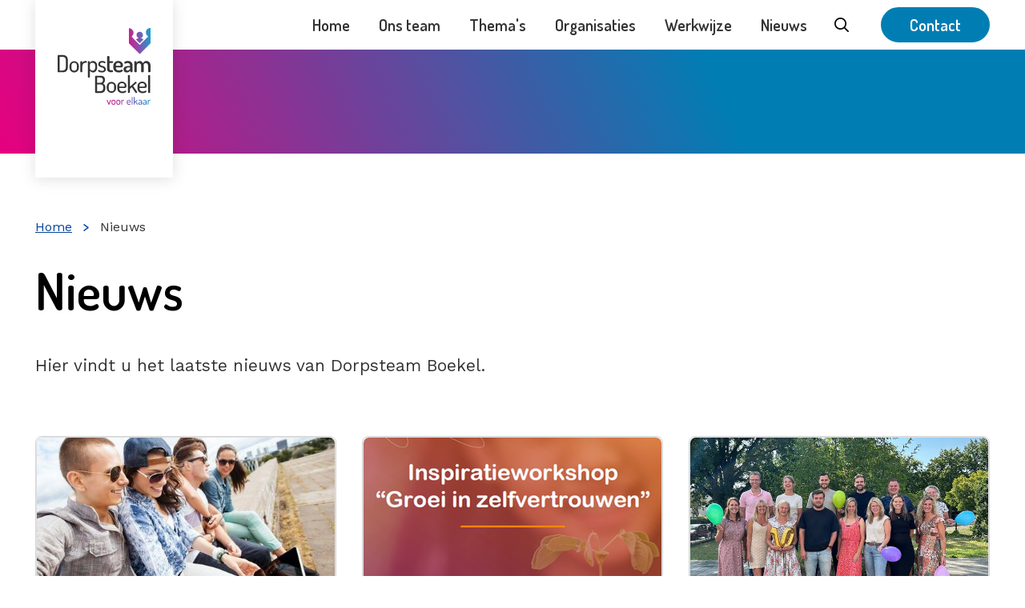

--- FILE ---
content_type: text/html; charset=UTF-8
request_url: https://www.dorpsteamboekel.nl/nieuws/?page=6
body_size: 49082
content:
<!DOCTYPE html>
<html xml:lang="nl" lang="nl">
	<head><meta http-equiv="Content-Type" content="text/html; charset=UTF-8" />
	<meta http-equiv="X-UA-Compatible" content="IE=edge" />
	<title>Nieuws | Dorpsteam Boekel</title>
	<meta name="description" content="" />
	<meta name="viewport" content="width=device-width, initial-scale=1" />
	<link rel="stylesheet" href="/data/static/assets-dorpsteam/css/screen.css" nonce="ac61c489d73377e05b7bfdacafff8244" />

		<link rel="apple-touch-icon" sizes="180x180" href="/data/static/assets-dorpsteam/img/favicon/apple-touch-icon.png" nonce="ac61c489d73377e05b7bfdacafff8244" />
	<link rel="icon" type="image/png" sizes="32x32" href="/data/static/assets-dorpsteam/img/favicon/favicon-32x32.png" nonce="ac61c489d73377e05b7bfdacafff8244" />
	<link rel="icon" type="image/png" sizes="16x16" href="/data/static/assets-dorpsteam/img/favicon/favicon-16x16.png" nonce="ac61c489d73377e05b7bfdacafff8244" />
	<link rel="manifest" href="/data/static/assets-dorpsteam/img/favicon/site.webmanifest" nonce="ac61c489d73377e05b7bfdacafff8244" />
	<link rel="mask-icon" href="/data/static/assets-dorpsteam/img/favicon/safari-pinned-tab.svg" color="#e6007e" nonce="ac61c489d73377e05b7bfdacafff8244" />
	<link rel="shortcut icon" href="/data/static/assets-dorpsteam/img/favicon/favicon.ico" nonce="ac61c489d73377e05b7bfdacafff8244" />
	<meta name="msapplication-TileColor" content="#e6007e" />
	<meta name="msapplication-config" content="/data/static/assets-dorpsteam/img/favicon/browserconfig.xml" />
	<meta name="theme-color" content="#ffffff" />

	<meta name="google-site-verification" content="2CVE1IS0RdDtqYvD5-6B5LS55LVNBohC4tFkkUMY-7c" />

	
<link rel="alternate" href="/feeds/4/laatste-nieuws-dorpsteam-boekel.rss" type="application/rss+xml" title="Laatste nieuws Dorpsteam Boekel" nonce="ac61c489d73377e05b7bfdacafff8244" />
<link rel="canonical" href="https://www.dorpsteamboekel.nl/nieuws/" />
</head>
	
	
	<body>
		<nav class="skiplinks" aria-label="Skiplinks">
			<ul>
				<li><a id="direct-link-content" href="#contentAnchor">Direct naar de inhoud</a></li>
				<li><a id="direct-link-menu" href="#menu">Direct naar het menu</a></li>
				<li><a id="direct-link-search" href="#q">Direct naar zoeken</a></li>
			</ul>
		</nav>
		<header class="header">
			<div class="nav">
  <div class="nav__content">
    <a href="/" class="nav__logo" title="Naar de homepage">
      <span class="nav__clippath">
        <svg xmlns:xlink="http://www.w3.org/1999/xlink">
          <title>Logo van Dorpsteam Boekel</title>
          <use xlink:href="#logo-dorpsteam"></use>
        </svg>
      </span>
    </a>
    <nav aria-label="Hoofd navigatie" class="nav__nav">
      <ul class="nav__mobnav">
        <li class="nav__button nav__button--search"><button aria-expanded="false"><svg xmlns:xlink="http://www.w3.org/1999/xlink">
          <title>Zoeken</title>
          <use xlink:href="#icon-search"></use>
        </svg></button></li>
        <li class="nav__button nav__button--menu"><button aria-expanded="false"><svg xmlns:xlink="http://www.w3.org/1999/xlink">
          <title>Open het menu</title>
          <use xlink:href="#icon-menu"></use>
        </svg></button></li>
        <li class="nav__button nav__button--close"><button aria-expanded="false"><svg xmlns:xlink="http://www.w3.org/1999/xlink">
          <title>Sluit het menu</title>
          <use xlink:href="#icon-close"></use>
        </svg></button></li>
      </ul>
      <ul class="nav__main">
                  <li>
            <a href="https://www.dorpsteamboekel.nl/" title="Home" class="">
          Home<svg xmlns:xlink="http://www.w3.org/1999/xlink" aria-hidden="true">
            <use xlink:href="#icon-angle-right"></use>
          </svg>
          </a>
          </li>
                  <li>
            <a href="https://www.dorpsteamboekel.nl/ons-team" title="Ons team" class="">
          Ons team<svg xmlns:xlink="http://www.w3.org/1999/xlink" aria-hidden="true">
            <use xlink:href="#icon-angle-right"></use>
          </svg>
          </a>
          </li>
                  <li>
            <a href="https://www.dorpsteamboekel.nl/themas/" title="Thema's" class="">
          Thema's<svg xmlns:xlink="http://www.w3.org/1999/xlink" aria-hidden="true">
            <use xlink:href="#icon-angle-right"></use>
          </svg>
          </a>
          </li>
                  <li>
            <a href="https://www.dorpsteamboekel.nl/organisaties/" title="Organisaties" class="">
          Organisaties<svg xmlns:xlink="http://www.w3.org/1999/xlink" aria-hidden="true">
            <use xlink:href="#icon-angle-right"></use>
          </svg>
          </a>
          </li>
                  <li>
            <a href="https://www.dorpsteamboekel.nl/werkwijze" title="Werkwijze" class="">
          Werkwijze<svg xmlns:xlink="http://www.w3.org/1999/xlink" aria-hidden="true">
            <use xlink:href="#icon-angle-right"></use>
          </svg>
          </a>
          </li>
                  <li>
            <a href="https://www.dorpsteamboekel.nl/nieuws/" title="Nieuws" class="">
          Nieuws<svg xmlns:xlink="http://www.w3.org/1999/xlink" aria-hidden="true">
            <use xlink:href="#icon-angle-right"></use>
          </svg>
          </a>
          </li>
                  <li class="nav__search">
            <section aria-label="Zoekformulier" class="sooqr">
    <form id="search" class="search" novalidate="novalidate" method="post" action="/zoeken/">
        <div class="hidden-fields">
            <input id="search_submitted" type="hidden" name="search_submitted" value="1" />
        </div>
        <div>
            <input id="q" type="search" class="search__qry" name="q" value="" title="Zoeken" placeholder="Zoeken" required="required" autocomplete="off" />
            <button id="submit" class="search__submit" type="submit">
                <svg xmlns:xlink="http://www.w3.org/1999/xlink" viewBox="0 0 18 18">
                    <title>Ga naar zoekresultaten</title>
                    <use xlink:href="#icon-search"></use>
                </svg>
            </button>
        </div>
        <div id="sooqrResultsContainer"></div>
    </form>
</section><script nonce="ac61c489d73377e05b7bfdacafff8244">
	(function () {
		var ws = document.createElement('script'); ws.type = 'text/javascript'; ws.async = true;
		ws.src = ('https:' == document.location.protocol ? 'https://' : 'http://') + 'static.sooqr.com/custom/119929/snippet.js';
		var s = document.getElementsByTagName('script')[0]; s.parentNode.insertBefore(ws, s);
	})();
</script>


          </li>
                        <li class="nav__contact">
                <a href="https://www.dorpsteamboekel.nl/contact" class="button" title="Deze link opent in dit venster.">Contact</a>
              </li>
                </ul>
    </nav>
  </div>
</div>
					</header>
		  <nav aria-label="Broodkruimel navigatie" class="breadcrumb">
    <div class="breadcrumb__wrapper">
  <ol class="breadcrumb__list" itemscope="itemscope" itemtype="http://schema.org/BreadcrumbList"><li itemscope="itemscope" itemprop="itemListElement" itemtype="https://schema.org/ListItem"><a href="/" itemprop="item"><span itemprop="name">Home</span><svg xmlns:xlink="http://www.w3.org/1999/xlink" aria-hidden="true" viewBox="0 0 160 76"><use xlink:href="#icon-angle-right"></use></svg><svg xmlns:xlink="http://www.w3.org/1999/xlink" aria-hidden="true" class="breadcrumb__back" viewBox="0 0 160 76"><use xlink:href="#icon-angle-left"></use></svg></a><meta itemprop="position" content="1" /></li><li itemscope="itemscope" itemprop="itemListElement" itemtype="https://schema.org/ListItem"><a itemprop="item" aria-current="page" href="https://www.dorpsteamboekel.nl/nieuws/"><span itemprop="name">Nieuws</span><svg xmlns:xlink="http://www.w3.org/1999/xlink" aria-hidden="true" viewBox="0 0 160 76"><use xlink:href="#icon-angle-right"></use></svg></a><meta itemprop="position" content="2" /></li></ol>
</div>
  </nav>
  <main class="content content--sb" id="contentAnchor">
    <div class="content__title">
      <h1>Nieuws</h1>
    </div>
    <!--content_start-->
    <div class="content__intro"><p>Hier vindt u het laatste nieuws van Dorpsteam Boekel.</p></div>
    <div class="content__content">
      <section class="" aria-label="Nieuws overzicht">
    <div class="news__overview">
        <ul class="news__list">
                            <li class="news__li">
                    <a href="https://www.dorpsteamboekel.nl/nieuws/2024/10/15/webinar-mediawijsheid" class="news__link"><figure class="news__figure"><img width="700" height="400" alt="Webinar: Mediawijsheid" src="/data/cutouts/images/2/8/7/4/mediawijsheid2024.700x400.jpg" /></figure><p class="news__date">15 oktober 2024</p><h2 class="news__title">Webinar: Mediawijsheid</h2><p class="news__description">Op woensdag 13 november geeft de GGD een webinar over Mediawijsheid: alles over een gezonde digitale balans en weerbaarheid van jongeren.  </p></a>
                                    </li>
                            <li class="news__li">
                    <a href="https://www.dorpsteamboekel.nl/nieuws/2024/10/08/inspiratieworkshop-groei-in-zelfvertrouwen-oktober-november" class="news__link"><figure class="news__figure"><img width="700" height="400" alt="Inspiratieworkshop Groei in zelfvertrouwen (oktober-november)" src="/data/cutouts/images/1/5/3/7/flyer-inspiratieworkshop-groei-in-zelfvertrouwen.700x400.png" /></figure><p class="news__date"> 8 oktober 2024</p><h2 class="news__title">Inspiratieworkshop Groei in zelfvertrouwen (oktober-november)</h2><p class="news__description">In het voorjaar hebben we twee keer succesvol onze workshop “Groei in Zelfvertrouwen” afgerond.
In het najaar geven we deze 2-delige workshop nogmaals.</p></a>
                                    </li>
                            <li class="news__li">
                    <a href="https://www.dorpsteamboekel.nl/nieuws/2024/10/03/dorpsteam-boekel-viert-10-jarig-jubileum" class="news__link"><figure class="news__figure"><img width="700" height="400" alt="Dorpsteam Boekel viert 10-jarig jubileum" src="/data/cutouts/images/2/8/4/1/10-jarig-jubileum-dorpsteam-boekel.700x400.jpg" /></figure><p class="news__date"> 3 oktober 2024</p><h2 class="news__title">Dorpsteam Boekel viert 10-jarig jubileum</h2><p class="news__description">Op dinsdag 29 oktober zijn alle inwoners welkom voor een feestje!</p></a>
                                    </li>
                            <li class="news__li">
                    <a href="https://www.dorpsteamboekel.nl/nieuws/2024/09/30/workshop-hulp-bij-dagelijkse-bankzaken" class="news__link"><figure class="news__figure"><img width="700" height="400" alt="Workshop hulp bij dagelijkse bankzaken" src="/data/cutouts/images/2/8/0/8/workshop-hulp-bij-dagelijkse-bankzaken.700x400.jpg" /></figure><p class="news__date">30 september 2024</p><h2 class="news__title">Workshop hulp bij dagelijkse bankzaken</h2><p class="news__description">Bibliotheek De Lage Beemden organiseert de workshop hulp bij dagelijkse bankzaken op 10 oktober 2024. Aanmelden via de website van de bibliotheek is benodigd. </p></a>
                                    </li>
                            <li class="news__li">
                    <a href="https://www.dorpsteamboekel.nl/nieuws/2024/09/17/rouwcafe-1-oktober-ontmoet-elkaar-bij-rouw-en-verlies" class="news__link"><figure class="news__figure"><img width="700" height="400" alt="Rouwcafé 1 oktober: Ontmoet elkaar bij rouw en verlies" src="/data/cutouts/images/2/5/0/8/rouwcafe-2024.700x400.jpg" /></figure><p class="news__date">17 september 2024</p><h2 class="news__title">Rouwcafé 1 oktober: Ontmoet elkaar bij rouw en verlies</h2><p class="news__description">Rouwen doe je zelf, maar je hoeft het niet alleen te doen. Op 1 oktober is iedereen weer van harte welkom bij het rouwcafé Boekel, koffie en thee staan voor je klaar. </p></a>
                                    </li>
                            <li class="news__li">
                    <a href="https://www.dorpsteamboekel.nl/nieuws/2024/09/12/webinar-hoe-kan-ik-mijn-kind-helpen-rustig-te-worden" class="news__link"><figure class="news__figure"><img width="700" height="400" alt="Webinar Hoe kan ik mijn kind helpen rustig te worden?" src="/data/cutouts/images/2/7/2/7/rustig-worden-afbeelding.700x400.png" /></figure><p class="news__date">12 september 2024</p><h2 class="news__title">Webinar Hoe kan ik mijn kind helpen rustig te worden?</h2><p class="news__description">Op woensdag 9 oktober is er een webinar die je tips en technieken heeft om je kind te helpen met kalm te worden. Aanmelden is verplicht. </p></a>
                                    </li>
                    </ul>
    </div>
    </section>
<nav class="paging" aria-label="Paginatie">
    <p class="paging__prev">
                    <a href="https://www.dorpsteamboekel.nl/nieuws/?page=5" class="paging__page paging__page--prev" title="Vorige pagina">
                <svg xmlns:xlink="http://www.w3.org/1999/xlink" viewBox="0 0 160 76">
                    <title>Vorige pagina</title>
                    <use xlink:href="#icon-angle-left"></use>
                </svg>
            </a>
            </p>
    <ul class="paging__pages">
        
                                
                        
                                                            <li><a href="https://www.dorpsteamboekel.nl/nieuws/?page=1" class="paging__page" title="Naar pagina 1">1</a></li>
                
                                                                        <li><span class="paging__more">…</span></li>
            
                        
                                                            <li><a href="https://www.dorpsteamboekel.nl/nieuws/?page=4" class="paging__page" title="Naar pagina 4">4</a></li>
                                                            
                        
                                                            <li><a href="https://www.dorpsteamboekel.nl/nieuws/?page=5" class="paging__page" title="Naar pagina 5">5</a></li>
                                                            
                        
                                                            <li><a href="https://www.dorpsteamboekel.nl/nieuws/?page=6" class="paging__page paging__page--active" title="Dit is de huidige actieve pagina">6</a></li>
                                                            
                        
                                                            <li><a href="https://www.dorpsteamboekel.nl/nieuws/?page=7" class="paging__page" title="Naar pagina 7">7</a></li>
                                                            
                        
                                                            <li><a href="https://www.dorpsteamboekel.nl/nieuws/?page=8" class="paging__page" title="Naar pagina 8">8</a></li>
                                                                            <li><span class="paging__more">…</span></li>
            
                        
                                                            <li><a href="https://www.dorpsteamboekel.nl/nieuws/?page=21" class="paging__page" title="Naar pagina 21">21</a></li>
                
                                    </ul>

    <p class="paging__next">
                    <a href="https://www.dorpsteamboekel.nl/nieuws/?page=7" class="paging__page paging__page--next" title="Volgende pagina">
                <svg xmlns:xlink="http://www.w3.org/1999/xlink" viewBox="0 0 160 76" aria-hidden="true">
                    <title>Volgende pagina</title>
                    <use xlink:href="#icon-angle-right"></use>
                </svg>
            </a>
            </p>
</nav>
    </div>
    <!--content_end-->
  </main>
		<footer class="footer">
			<div class="footer__content">
  <h2 class="footer__title">Heeft u hulp nodig?</h2>
  <div class="footer__top">
    <div class="footer__col">
      <h3>Kom langs</h3>
          <p><svg xmlns:xlink="http://www.w3.org/1999/xlink" class="footer__icon">
          <title>Logo van Dorpsteam Boekel</title>
          <use xlink:href="#icon-marker"></use>
        </svg>Kennedystraat 2a, 5427 CJ Boekel</p>
    <p>Alleen op afspraak geopend</p>


      
    </div>
    <div class="footer__col">
      <h3>Bereik ons</h3>
      
    <p><svg xmlns:xlink="http://www.w3.org/1999/xlink" class="footer__icon">
          <title>Logo van Dorpsteam Boekel</title>
          <use xlink:href="#icon-phone"></use>
        </svg><a href="tel:0492328383">Bel: 0492-328383</a></p>
    <p><svg xmlns:xlink="http://www.w3.org/1999/xlink" class="footer__icon">
          <title>Logo van Dorpsteam Boekel</title>
          <use xlink:href="#icon-mail"></use>
        </svg><a href="mailto:info@dorpsteamboekel.nl">info@dorpsteamboekel.nl</a></p>
    <p>Nu niet bereikbaar.
        <br />Maandag: 9.00 - 12.00 uur
    </p>

      
    </div>
    <div class="footer__col">
      <h3>Meer</h3>
      <nav class="footer__links" aria-label="Footer links">
        <ul><li class="first"><a href="https://www.dorpsteamboekel.nl/over-deze-website" title="Deze link opent in dit venster." class=" dead-link">Over deze website</a></li><li class="last"><a href="https://www.dorpsteamboekel.nl/a-z-index" title="Deze link opent in dit venster." class=" dead-link">A-Z index</a></li></ul>
      </nav>
      <nav class="footer__social" aria-label="Social media">
    <ul>
                <li><a href="https://www.facebook.com/DorpsteamBoekel/" title="Ga naar Dorpsteam op Facebook">
                <svg xmlns:xlink="http://www.w3.org/1999/xlink">
                    <use xlink:href="#icon-facebook"></use>
                </svg>
            </a></li>
            </ul>
</nav>
    </div>
  </div>
  <div class="footer__bottom">
    <a href="https://www.boekel.nl/" class="footer__logo" title="Naar de homepage van Gemeente Boekel">
      Dorpsteam Boekel is onderdeel van
      <img src="/data/static/assets-dorpsteam/img/logo-gemeenteboekel.png" alt="Logo Gemeente Boekel gastvrij &amp; actief" />
    </a>
  </div>
</div>
		</footer>
		
		
		<div class="svg">
  <svg xmlns="http://www.w3.org/2000/svg" width="0" height="0" viewBox="0 0 100 100">

    <symbol id="logo-dorpsteam" viewBox="0 0 116 96" fill="none">
      <g clip-path="url(#a)">
        <path d="M6.343 33.804c3.57 0 6.375 1.743 6.375 6.434v8.702c0 4.691-2.805 6.434-6.375 6.434H1.12C.446 55.374 0 54.96 0 54.519v-19.86c0-.44.446-.855 1.12-.855h5.223ZM2.48 36.046v17.086h3.862c2.422 0 3.894-1.328 3.894-4.192v-8.702c0-2.863-1.472-4.191-3.894-4.191H2.48ZM26.45 46.874v3.012c0 2.98-2.715 5.722-5.844 5.722a5.922 5.922 0 0 1-5.8-5.722v-3.012a5.844 5.844 0 0 1 11.654 0h-.01Zm-2.439 0a3.522 3.522 0 0 0-3.394-3.448 3.495 3.495 0 0 0-3.363 3.448v3.012a3.528 3.528 0 0 0 3.352 3.533 3.559 3.559 0 0 0 3.395-3.512l.01-3.033ZM34.567 43.426c-1.891 0-3.75 1.652-3.75 4.335v6.72c0 .447-.532.888-1.238.888-.707 0-1.211-.441-1.211-.888V42.262c0-.5.504-.855 1.21-.855.622 0 1.122.356 1.122.855v1.392a4.49 4.49 0 0 1 3.867-2.454h.999a1.062 1.062 0 0 1 .945 1.12 1.063 1.063 0 0 1-.945 1.095l-.999.01ZM40.07 42.262v1.212a4.51 4.51 0 0 1 3.953-2.274c2.954 0 5.313 2.566 5.313 5.663v3.012c0 2.98-2.417 5.722-5.19 5.722a4.552 4.552 0 0 1-3.958-2.3v7.937c0 .446-.532.887-1.238.887-.707 0-1.211-.44-1.211-.887V42.262c0-.5.531-.855 1.184-.855.654 0 1.148.324 1.148.855Zm6.817 4.633a3.549 3.549 0 0 0-3.395-3.47 3.327 3.327 0 0 0-3.278 3.449v3.809c0 .797 1.419 2.715 3.337 2.715 1.8 0 3.362-1.743 3.362-3.512l-.026-2.991ZM57.963 51.772c0-3.57-7.198-1.53-7.198-6.428 0-1.95 1.296-4.134 4.84-4.134 2.066 0 4.159.77 4.159 1.594 0 .383-.383 1.238-.973 1.238s-1.444-.855-3.187-.855c-1.976 0-2.656 1.18-2.656 2.066 0 3.007 7.23 1.063 7.23 6.402 0 2.423-1.774 3.953-4.93 3.953-2.831 0-4.84-1.238-4.84-2.242 0-.441.357-1.121.856-1.121.68 0 1.301 1.386 3.894 1.386 2.125 0 2.805-.913 2.805-1.859ZM64.741 50.763c0 1.413.531 1.944 2.067 1.944h1.03a1.328 1.328 0 0 1 0 2.656h-1.03c-3.363 0-5.164-1.386-5.164-4.6V35.988c0-.59.797-1.004 1.535-1.004.739 0 1.562.414 1.562 1.004v5.398h3.602c.531 0 .85.563.85 1.153 0 .59-.324 1.152-.85 1.152H64.74v7.072ZM81.555 46.672c0 2.449-1.355 2.534-2.683 2.534h-6.226v.68c0 1.976 1.562 3.22 3.835 3.22 2.094 0 2.8-1.127 3.597-1.127.797 0 1.211.855 1.211 1.387 0 .887-1.918 2.242-4.898 2.242-4.01 0-6.842-2.36-6.842-5.87v-2.8c0-3.082 2.741-5.738 6.136-5.738 3.155 0 5.87 2.242 5.87 5.461v.01Zm-4.011.606c.855 0 1.089-.176 1.089-.882a3.002 3.002 0 0 0-5.987-.064v.946h4.898ZM93.587 46.938v7.405c0 .558-.648 1.031-1.503 1.031-.855 0-1.413-.473-1.413-1.03v-1.037c-1.036 1.212-2.449 2.3-4.457 2.3-2.157 0-3.926-1.237-3.926-3.893 0-3.331 2.805-4.219 6.906-4.219h1.296v-.531c0-1.503-.765-3.188-2.921-3.188-2.157 0-2.683.888-3.273.888-.738 0-1.12-.856-1.12-1.562 0-1.063 2.448-1.892 4.451-1.892 4.34 0 5.96 2.774 5.96 5.727Zm-3.097 2.268h-.738c-2.242 0-4.335.239-4.335 2.125a1.754 1.754 0 0 0 1.918 1.918c1.477 0 3.155-1.535 3.155-2.949v-1.094ZM104.291 46.996c0-1.833-1.301-3.039-2.746-3.039s-2.741 1.063-2.741 3.066v7.32c0 .5-.739 1.031-1.594 1.031-.914 0-1.535-.531-1.535-1.03V42.39c0-.59.621-1.004 1.535-1.004.739 0 1.387.414 1.387 1.004v1.062a4.398 4.398 0 0 1 3.952-2.252c1.769 0 3.187 1.211 3.867 2.948 1.031-2.003 2.741-2.948 4.452-2.948 2.656 0 5.137 2.093 5.137 5.812v7.32c0 .5-.712 1.031-1.567 1.031s-1.535-.53-1.535-1.03v-7.29c0-2.034-1.387-3.097-2.741-3.097a2.859 2.859 0 0 0-2.774 3.04v7.405c0 .707-.77 1.004-1.567 1.004-.706 0-1.53-.297-1.53-1.004v-7.395ZM46.844 60.511c0-.59.563-.882 1.121-.882h5.09c3.245 0 5.986.914 5.986 5.042 0 2.481-.972 4.192-2.507 4.84 1.827.739 3.039 2.008 3.039 5.02v.532c0 4.516-2.566 6.141-5.844 6.141h-5.764c-.68 0-1.12-.414-1.12-.86V60.51Zm2.481 7.97h3.687c2.39 0 3.538-1.005 3.538-3.454 0-2.449-1.472-3.156-3.628-3.156h-3.586l-.01 6.61Zm3.979 10.476c2.364 0 3.777-1.243 3.777-4.043v-.531c0-2.832-1.413-3.863-3.777-3.863h-3.968v8.41l3.968.027ZM72.996 72.699v3.033a5.844 5.844 0 0 1-11.655 0V72.72a5.844 5.844 0 0 1 11.655 0v-.021Zm-2.448.02a3.38 3.38 0 0 0-6.758 0v3.013a3.379 3.379 0 1 0 6.758 0V72.72ZM86.017 72.465c0 2.359-1.296 2.449-2.624 2.449h-6.466v.882c0 2.183 1.743 3.57 4.192 3.57 2.215 0 2.831-1.147 3.57-1.147a1.163 1.163 0 0 1 1.004 1.12c0 .766-1.801 2.094-4.664 2.094-3.836 0-6.55-2.3-6.55-5.722v-3.097c0-3.013 2.63-5.579 5.875-5.579a5.52 5.52 0 0 1 5.663 5.43Zm-3.628.797c1.03 0 1.296-.18 1.296-.946a3.352 3.352 0 0 0-3.363-3.336 3.305 3.305 0 0 0-3.395 3.22v1.062h5.462ZM94.288 72.545l4.898 7.108a.919.919 0 0 1 .144.446 1.471 1.471 0 0 1-1.355 1.238.791.791 0 0 1-.68-.383l-4.69-6.874-2.45 2.183v4.07c0 .44-.563.887-1.237.887-.675 0-1.212-.446-1.212-.887V59.629c0-.53.5-.855 1.212-.855s1.237.35 1.237.855v13.813l6.726-6.077a.935.935 0 0 1 .531-.207 1.323 1.323 0 0 1 1.243 1.152.738.738 0 0 1-.265.59l-4.102 3.645ZM111.256 72.465c0 2.359-1.301 2.449-2.629 2.449h-6.46v.882c0 2.183 1.742 3.57 4.191 3.57 2.21 0 2.832-1.147 3.57-1.147a1.164 1.164 0 0 1 1.004 1.12c0 .766-1.801 2.094-4.664 2.094-3.836 0-6.55-2.3-6.55-5.722v-3.097c0-3.013 2.624-5.579 5.843-5.579a5.517 5.517 0 0 1 5.209 3.31c.292.67.448 1.39.46 2.12h.026Zm-3.655.797c1.031 0 1.296-.18 1.296-.946a3.355 3.355 0 0 0-3.362-3.336 3.304 3.304 0 0 0-3.395 3.22v1.062h5.461ZM115.506 59.63v20.682c0 .44-.563.887-1.238.887-.674 0-1.211-.446-1.211-.887V59.629c0-.53.499-.855 1.211-.855.712 0 1.238.35 1.238.855Z" fill="#343434"></path><path d="m65.517 90.044-1.594 4.304-1.625-4.351a.335.335 0 0 0-.346-.207c-.281 0-.674.207-.674.462a.87.87 0 0 0 .048.202l2.125 5.312a.531.531 0 0 0 .499.229.532.532 0 0 0 .489-.229l2.125-5.312a.452.452 0 0 0 .053-.202c0-.255-.452-.462-.69-.462a.34.34 0 0 0-.346.254h-.064Zm2.752 3.459v-1.302a1.466 1.466 0 1 1 2.932 0v1.307a1.466 1.466 0 0 1-2.932 0v-.005Zm-1.063-1.302v1.307a2.529 2.529 0 1 0 5.058 0v-1.307a2.529 2.529 0 0 0-5.058 0Zm7.098 1.302v-1.302a1.466 1.466 0 1 1 2.932 0v1.307a1.466 1.466 0 0 1-2.932 0v-.005Zm-1.063-1.302v1.307a2.529 2.529 0 1 0 5.058 0v-1.307a2.529 2.529 0 0 0-5.058 0Zm8.978-2.46a1.954 1.954 0 0 0-1.679 1.063v-.6c0-.218-.218-.372-.483-.372-.266 0-.531.154-.531.372v5.313c0 .19.218.382.53.382.314 0 .532-.191.532-.382v-2.922a1.742 1.742 0 0 1 1.626-1.881h.435a.452.452 0 0 0 .41-.473.473.473 0 0 0-.41-.489l-.43-.01Zm5.105 2.243a1.44 1.44 0 0 1 1.477-1.398 1.455 1.455 0 0 1 1.456 1.45c0 .335-.112.41-.564.41h-2.369v-.462Zm-1.062.18v1.344c0 1.488 1.179 2.487 2.842 2.487 1.243 0 2.024-.58 2.024-.914a.531.531 0 0 0-.436-.484c-.318 0-.59.5-1.546.5-1.062 0-1.822-.606-1.822-1.551v-.383h2.805c.58 0 1.142-.037 1.142-1.063a2.401 2.401 0 0 0-2.46-2.358 2.507 2.507 0 0 0-2.55 2.422Zm15.549 2.008c0-.908.999-1.009 2.088-1.009h.446v.664c0 .59-.818 1.307-1.546 1.307a.885.885 0 0 1-.988-.962Zm-.664-3.686c0 .233.138.53.398.53.261 0 .5-.366 1.392-.366 1.025 0 1.408.829 1.408 1.594v.27h-.611c-1.78 0-2.996.357-2.996 1.78A1.594 1.594 0 0 0 102.464 96a2.57 2.57 0 0 0 1.934-.999v.531c0 .218.207.383.489.383.281 0 .531-.165.531-.383v-3.33c0-1.28-.648-2.487-2.444-2.487-.844 0-1.817.35-1.817.744l-.01.026Zm6.385 3.66c0-.909.999-1.01 2.088-1.01h.446v.665c0 .59-.818 1.306-1.546 1.306a.885.885 0 0 1-.988-.961Zm-.664-3.687c0 .234.138.531.393.531s.5-.366 1.397-.366c1.026 0 1.408.828 1.408 1.593v.271h-.611c-1.779 0-2.996.356-2.996 1.78a1.595 1.595 0 0 0 1.727 1.705 2.582 2.582 0 0 0 1.933-.998v.53c0 .219.202.383.489.383s.531-.164.531-.382V92.2c0-1.28-.653-2.486-2.443-2.486-.845 0-1.817.35-1.817.744h-.011Zm8.362-.744a1.948 1.948 0 0 0-1.679 1.063v-.6c0-.218-.218-.373-.489-.373s-.531.154-.531.372v5.313c0 .191.213.383.531.383.319 0 .532-.192.532-.383v-2.922a1.739 1.739 0 0 1 .96-1.704c.208-.103.434-.163.665-.177h.436a.457.457 0 0 0 .409-.472.472.472 0 0 0-.409-.49l-.425-.01Zm-22.737-3.188v8.974a.473.473 0 0 0 .531.382c.298 0 .531-.191.531-.382v-8.974c0-.217-.244-.371-.53-.371-.288 0-.532.154-.532.371Zm2.566 0v8.974c0 .19.218.382.531.382.314 0 .531-.191.531-.382v-1.77l1.063-.945 2.035 2.986a.346.346 0 0 0 .292.164.643.643 0 0 0 .589-.531.417.417 0 0 0-.063-.197l-2.125-3.08 1.78-1.595a.314.314 0 0 0 .116-.255.58.58 0 0 0-.531-.5.387.387 0 0 0-.234.091l-2.916 2.656v-5.998c0-.217-.245-.371-.531-.371-.287 0-.532.154-.532.371" fill="url(#b)"></path>
        <path d="M98.496 8.792a3.99 3.99 0 0 0 2.715 3.783 6.681 6.681 0 0 0-3.39 1.785l4.282 4.298a.619.619 0 0 0 .436.183.61.61 0 0 0 .435-.183l4.218-4.25a6.57 6.57 0 0 0-3.437-1.838 3.99 3.99 0 1 0-5.259-3.783v.005Zm11.687-3.049a5.8 5.8 0 0 0 2.794 4.93l-9.838 9.887a.79.79 0 0 1-.558.234.776.776 0 0 1-.558-.234l-9.742-9.791a5.63 5.63 0 0 0 2.512-4.856c0-3.188-3.187-5.764-5.843-5.764v18.738c0 .212.207.414.35.563l12.585 12.644a.846.846 0 0 0 1.169 0l12.606-12.676a.82.82 0 0 0 .255-.563V0c-3.719 0-5.753 2.577-5.753 5.759" fill="url(#c)"></path>
      </g>
    </symbol>

    <symbol id="icon-menu" viewBox="0 0 100 100">
      <path d="M0,14 L100,14 L100,22 L0,22 L0,14 Z M0,46 L100,46 L100,54 L0,54 L0,46 Z M100,78 L0,78 L0,86 L100,86 L100,78 Z" fill="currentColor" fill-rule="evenodd"></path>
    </symbol>

    <symbol id="icon-close" viewBox="0 0 100 100">
      <path d="M92.6709274,1.42108547e-14 L100,7.32907259 L57.21,50.119 L98.9424799,91.8514965 L91.6134073,99.1805691 L49.881,57.448 L8.38659265,98.9424799 L1.05752007,91.6134073 L42.552,50.119 L-8.61533067e-14,7.56716175 L7.32907259,0.238089165 L49.881,42.79 L92.6709274,1.42108547e-14 Z" fill="currentColor" fill-rule="evenodd"></path>
    </symbol>

    <symbol id="icon-search" viewBox="0 0 100 100">
      <path d="M41.806 0c23.091 0 41.806 18.715 41.806 41.806a41.63 41.63 0 0 1-8.97 25.88l23.917 23.918a4.918 4.918 0 0 1-6.492 7.365l-.463-.41-23.918-23.917a41.63 41.63 0 0 1-25.88 8.97C18.715 83.612 0 64.897 0 41.806 0 18.715 18.715 0 41.806 0Zm0 9.837c-17.658 0-31.97 14.31-31.97 31.969 0 17.658 14.312 31.97 31.97 31.97s31.97-14.312 31.97-31.97-14.312-31.97-31.97-31.97Z" fill="currentColor"></path>
    </symbol>

    <symbol id="icon-angle-left" viewBox="0 0 10 14" fill="none">
      <path d="M8.86905 14C9.12698 14 9.38492 13.8792 9.64286 13.6376C9.88095 13.3741 10 13.0667 10 12.7153C10 12.342 9.88095 12.0675 9.64286 11.8918L2.94643 7.01647L9.64286 2.10823C9.88095 1.95451 10 1.69098 10 1.31765C10 0.922353 9.88095 0.603921 9.64286 0.362352C9.38492 0.120784 9.12698 0 8.86905 0C8.71032 0 8.58135 0.0439215 8.48214 0.131764L0.535714 5.89647C0.376985 6.02824 0.248016 6.20392 0.14881 6.42353C0.0496035 6.62118 0 6.81882 0 7.01647C0 7.21412 0.0496035 7.42274 0.14881 7.64235C0.228175 7.84 0.357143 7.99372 0.535714 8.10353L8.48214 13.8682C8.58135 13.9561 8.71032 14 8.86905 14Z" fill="currentColor"></path>
    </symbol>

    <symbol id="icon-angle-right" viewBox="0 0 10 14" fill="none">
      <path d="M1.13095 14C0.873016 14 0.615079 13.8792 0.357143 13.6376C0.119048 13.3741 0 13.0667 0 12.7153C0 12.342 0.119048 12.0675 0.357143 11.8918L7.05357 7.01647L0.357143 2.10823C0.119048 1.95451 0 1.69098 0 1.31765C0 0.922353 0.119048 0.603921 0.357143 0.362352C0.615079 0.120784 0.873016 0 1.13095 0C1.28968 0 1.41865 0.0439215 1.51786 0.131764L9.46429 5.89647C9.62302 6.02824 9.75198 6.20392 9.85119 6.42353C9.9504 6.62118 10 6.81882 10 7.01647C10 7.21412 9.9504 7.42274 9.85119 7.64235C9.77182 7.84 9.64286 7.99372 9.46429 8.10353L1.51786 13.8682C1.41865 13.9561 1.28968 14 1.13095 14Z" fill="currentColor"></path>
    </symbol>

    <symbol id="icon-marker" viewBox="0 0 24 26" fill="none">
      <path d="M11.875.5c-4.822 0-8.75 3.928-8.75 8.75 0 2.165.795 4.152 2.1 5.679 0 0 3.618 4.238 4.962 5.52a2.46 2.46 0 0 0 3.375 0c1.519-1.448 4.961-5.517 4.963-5.52l.002-.003a8.722 8.722 0 0 0 2.098-5.676c0-4.822-3.928-8.75-8.75-8.75Zm0 1.875A6.86 6.86 0 0 1 18.75 9.25a6.826 6.826 0 0 1-1.65 4.46v.002h-.002s-3.578 4.185-4.83 5.38a.55.55 0 0 1-.787 0c-1.034-.987-4.83-5.378-4.832-5.382l-.001-.002A6.828 6.828 0 0 1 5 9.25a6.86 6.86 0 0 1 6.875-6.875Zm0 3.125c-1.172 0-2.17.473-2.81 1.194-.64.72-.94 1.645-.94 2.556 0 .912.3 1.835.94 2.556.64.72 1.638 1.194 2.81 1.194 1.172 0 2.17-.473 2.81-1.194.64-.72.94-1.644.94-2.556 0-.911-.3-1.836-.94-2.556-.64-.72-1.638-1.194-2.81-1.194Zm0 1.875c.703 0 1.112.23 1.409.564.297.334.466.816.466 1.311s-.17.977-.466 1.311c-.297.334-.706.564-1.409.564-.703 0-1.112-.23-1.409-.564C10.17 10.227 10 9.745 10 9.25s.17-.977.466-1.311c.297-.334.706-.564 1.409-.564Zm-7.018 9.026C2.017 17.22 0 18.596 0 20.5c0 3.282 5.974 5 11.875 5s11.875-1.718 11.875-5c0-1.904-2.015-3.277-4.855-4.098-.361.41-.855.97-1.4 1.576 2.766.65 4.38 1.704 4.38 2.522 0 1.274-3.896 3.125-10 3.125s-10-1.85-10-3.125c0-.819 1.617-1.874 4.387-2.524-.542-.604-1.04-1.163-1.405-1.575Z" fill="url(#icon-gradient)"></path>
    </symbol>

    <symbol id="icon-phone" viewBox="0 0 20 26" fill="none">
      <path d="M6.278.508a3.497 3.497 0 0 0-1.246.135l-1.48.438A4.712 4.712 0 0 0 .328 4.377c-.925 3.51.134 7.667 2.889 12.345 2.75 4.671 5.886 7.64 9.426 8.61a4.798 4.798 0 0 0 4.521-1.103l1.126-1.044a3.408 3.408 0 0 0 .43-4.5l-1.626-2.209a3.5 3.5 0 0 0-3.821-1.263l-2.544.762c-.107.03-.362-.115-.585-.307l-.001-.001c-.396-.344-.945-1.04-1.532-2.036v-.001c-.63-1.07-.898-1.769-1.006-2.182-.108-.413-.082-.463-.066-.603a.296.296 0 0 1 .098-.185l.001-.002 1.897-1.734a3.399 3.399 0 0 0 .802-3.917L9.192 2.51A3.477 3.477 0 0 0 6.278.507Zm-.135 1.87a1.61 1.61 0 0 1 1.344.915l1.145 2.495a1.498 1.498 0 0 1-.363 1.753L6.372 9.274a2.176 2.176 0 0 0-.697 1.36v.001c-.015.138-.052.648.115 1.287.167.639.511 1.484 1.204 2.66.647 1.095 1.257 1.928 1.919 2.502.216.186 1.115 1.049 2.34.691l.003-.001 2.555-.765a1.62 1.62 0 0 1 1.772.58l1.626 2.208c.46.627.38 1.48-.196 2.014l-1.125 1.045c-.72.669-1.789.93-2.752.666-2.862-.783-5.694-3.319-8.304-7.751C2.218 11.332 1.4 7.66 2.14 4.855c.245-.926.994-1.695 1.945-1.976l1.478-.438c.193-.057.389-.077.58-.063Z" fill="url(#icon-gradient)"></path>
    </symbol>

    <symbol id="icon-mail" viewBox="0 0 25 20" fill="none">
      <path d="M4.063 0A4.077 4.077 0 0 0 0 4.063v11.875A4.077 4.077 0 0 0 4.063 20h16.875A4.077 4.077 0 0 0 25 15.937V4.063A4.077 4.077 0 0 0 20.937 0H4.063Zm0 1.875h16.875c1.218 0 2.187.969 2.187 2.188v.69L12.5 10.497 1.875 4.753v-.69c0-1.22.969-2.188 2.188-2.188Zm-2.188 5.01 10.18 5.503a.938.938 0 0 0 .89 0l10.18-5.503v9.053a2.174 2.174 0 0 1-2.188 2.187H4.063a2.174 2.174 0 0 1-2.187-2.188V6.886Z" fill="url(#icon-gradient)"></path>
    </symbol>

    <symbol id="icon-whatsapp" viewBox="0 0 48 48">
      <path fill="currentColor" d="M3.375 35.675 0 48l12.613-3.307a23.783 23.783 0 0 0 11.37 2.895h.01c13.113 0 23.787-10.671 23.792-23.785a23.638 23.638 0 0 0-6.962-16.828C36.331 2.48 30.357.003 23.993 0 10.877 0 .204 10.67.2 23.784a23.738 23.738 0 0 0 3.175 11.89ZM24.001 4.017a19.645 19.645 0 0 1 13.98 5.798A19.648 19.648 0 0 1 43.768 23.8c-.004 10.9-8.876 19.77-19.775 19.77h-.008a19.75 19.75 0 0 1-10.065-2.756l-.723-.429-7.484 1.963 1.998-7.295-.47-.748a19.719 19.719 0 0 1-3.024-10.52C4.22 12.884 13.093 4.016 24 4.016ZM15.57 12.8c-.396 0-1.04.149-1.585.743-.545.595-2.081 2.033-2.081 4.958 0 2.926 2.13 5.752 2.427 6.148.298.397 4.192 6.4 10.156 8.974 1.418.613 2.526.978 3.39 1.252 1.423.453 2.72.389 3.744.236 1.142-.17 3.517-1.438 4.013-2.826.495-1.389.495-2.579.346-2.826-.148-.248-.545-.397-1.14-.695-.594-.297-3.517-1.735-4.061-1.933-.545-.198-.942-.298-1.338.297-.396.595-1.536 1.934-1.883 2.33-.346.397-.693.447-1.287.15-.595-.298-2.51-.926-4.781-2.95-1.767-1.576-2.96-3.523-3.308-4.118-.346-.595-.036-.916.261-1.213.268-.266.595-.694.892-1.04.297-.348.396-.596.594-.992.199-.397.1-.744-.05-1.041-.148-.298-1.337-3.223-1.832-4.413-.386-.927-.777-1.012-1.105-1.018h-.177l-.056-.002c-.346-.018-.743-.021-1.14-.021Z" fill-rule="evenodd"></path>
    </symbol>

    <symbol id="icon-youtube" viewBox="0 0 48 48">
      <path fill="currentColor" d="M47.6 14.2s-.4-3.4-2-4.8c-1.8-2-3.8-2-4.8-2C34 7 24 7 24 7s-10 0-16.8.4c-1 .2-3 .2-4.8 2-1.4 1.4-2 4.8-2 4.8S0 18 0 22v3.6c0 3.8.4 7.8.4 7.8s.4 3.4 2 4.8c1.8 2 4.2 1.8 5.2 2 3.8.4 16.4.4 16.4.4s10 0 16.8-.6c1-.2 3-.2 4.8-2 1.4-1.4 2-4.8 2-4.8s.4-3.8.4-7.8v-3.6c0-3.8-.4-7.6-.4-7.6ZM19 30V16.6l13 6.8L19 30Z"></path>
    </symbol>

    <symbol id="icon-twitter" viewBox="0 0 48 48">
      <path fill="currentColor" d="M48 9.6c-1.8.8-3.6 1.4-5.6 1.6 2-1.2 3.6-3.2 4.4-5.4-2 1.2-4 2-6.2 2.4-1.8-2-4.4-3.2-7.2-3.2-5.4 0-9.8 4.4-9.8 9.8 0 .8 0 1.6.2 2.2-8.4-.4-15.6-4.4-20.4-10.4-1 1.6-1.4 3.2-1.4 5C2 15 3.8 18 6.4 19.8c-1.6 0-3.2-.4-4.4-1.2v.2c0 4.8 3.4 8.8 7.8 9.6-.8.2-1.6.4-2.6.4-.6 0-1.2 0-1.8-.2 1.2 4 4.8 6.8 9.2 6.8C11.2 38 7 39.6 2.4 39.6c-.8 0-1.6 0-2.4-.2 4.4 2.8 9.6 4.4 15 4.4 18.2 0 28-15 28-28v-1.2c2-1.4 3.6-3.2 5-5Z"></path>
    </symbol>

    <symbol id="icon-facebook" viewBox="0 0 48 48">
      <path fill="currentColor" d="m17.796 48-.069-21.818H9v-8.727h8.727V12c0-8.098 5.015-12 12.238-12 3.46 0 6.434.258 7.301.373v8.462l-5.01.002c-3.929 0-4.69 1.867-4.69 4.607v4.01H39l-4.364 8.728h-7.07V48h-9.77Z"></path>
    </symbol>

    <symbol id="icon-instagram" viewBox="0 0 48 48">
      <path fill="currentColor" d="M26.191.001c4.558.007 5.463.042 7.693.143 1.99.041 3.96.418 5.825 1.115a12.274 12.274 0 0 1 7.032 7.021 17.692 17.692 0 0 1 1.115 5.825c.022.48.04.899.056 1.305l.015.405c.052 1.48.07 3.017.073 7.028v2.314c-.003 4.01-.02 5.547-.073 7.024l-.01.268-.01.27-.051 1.165a17.692 17.692 0 0 1-1.115 5.825 12.272 12.272 0 0 1-7.021 7.032 17.692 17.692 0 0 1-5.825 1.115c-.587.026-1.082.048-1.575.066l-.27.01c-1.44.048-3.004.065-6.893.068h-2.314c-4.01-.003-5.547-.02-7.024-.073l-.268-.01-.27-.01-1.165-.051a17.692 17.692 0 0 1-5.825-1.115 12.271 12.271 0 0 1-7.032-7.021 17.69 17.69 0 0 1-1.115-5.825c-.101-2.24-.136-3.146-.143-7.704V21.81c.007-4.558.042-5.463.143-7.693a17.69 17.69 0 0 1 1.115-5.825A12.273 12.273 0 0 1 8.28 1.259 17.69 17.69 0 0 1 14.105.144c2.24-.101 3.146-.136 7.704-.143Zm-1.403 4.323H22.84l-.702.001c-3.49.004-4.865.022-6.255.072l-.27.01c-.407.016-.827.035-1.311.057a13.248 13.248 0 0 0-4.455.827 7.418 7.418 0 0 0-2.76 1.796 7.418 7.418 0 0 0-1.796 2.76 13.248 13.248 0 0 0-.827 4.455l-.057 1.311-.01.27c-.05 1.39-.068 2.766-.072 6.255V25.862c.004 3.377.02 4.774.067 6.12l.015.405c.016.407.035.827.057 1.311.018 1.522.297 3.029.827 4.455a7.419 7.419 0 0 0 1.796 2.76 7.419 7.419 0 0 0 2.76 1.796c1.426.53 2.933.81 4.455.827l1.311.057.27.01c1.39.05 2.766.068 6.255.072h3.724c3.377-.004 4.774-.02 6.12-.067l.405-.015c.407-.016.827-.035 1.311-.057a13.244 13.244 0 0 0 4.455-.827 7.951 7.951 0 0 0 4.556-4.556c.53-1.426.81-2.933.827-4.455l.057-1.311.015-.404c.047-1.347.063-2.744.067-6.12V22.137c-.004-3.49-.022-4.865-.072-6.255l-.01-.27c-.016-.407-.035-.827-.057-1.311a13.245 13.245 0 0 0-.827-4.455 7.419 7.419 0 0 0-1.796-2.76 7.419 7.419 0 0 0-2.76-1.796 13.247 13.247 0 0 0-4.455-.827l-1.311-.057-.404-.015c-1.347-.047-2.744-.063-6.12-.067h-1.075ZM24 11.675a12.325 12.325 0 1 1 0 24.65 12.325 12.325 0 0 1 0-24.65Zm3.062 4.933a8 8 0 1 0-6.124 14.784 8 8 0 0 0 6.124-14.784Zm9.75-8.3a2.88 2.88 0 1 1 0 5.76 2.88 2.88 0 0 1 0-5.76Z"></path>
    </symbol>

    <symbol id="icon-linkedin" viewBox="0 0 48 48">
      <path fill="currentColor" d="M46 0H2C.8 0 0 .8 0 2v44c0 1.2.8 2 2 2h44c1.2 0 2-.8 2-2V2c0-1.2-.8-2-2-2ZM14.2 41h-7V18h7.2v23h-.2Zm-3.6-26.2c-2.2 0-4.2-1.8-4.2-4.2 0-2.2 1.8-4.2 4.2-4.2 2.2 0 4.2 1.8 4.2 4.2 0 2.4-1.8 4.2-4.2 4.2ZM41 41h-7.2V29.8c0-2.6 0-6-3.6-6-3.8 0-4.2 2.8-4.2 5.8V41h-7.2V18h6.8v3.2c1-1.8 3.2-3.6 6.8-3.6 7.2 0 8.6 4.8 8.6 11V41Z"></path>
    </symbol>

    <symbol id="icon-task-zorg" viewBox="0 0 110 111" fill="none">
      <path d="M24.063 14.563c-5.655 0-10.313 4.658-10.313 10.313v18.333c0 5.655 4.658 10.313 10.313 10.313h18.333c5.654 0 10.312-4.658 10.312-10.313V24.876c0-5.655-4.657-10.313-10.312-10.313H24.062Zm43.541 0c-5.654 0-10.312 4.658-10.312 10.313v18.333c0 5.655 4.657 10.313 10.312 10.313h18.334c5.654 0 10.312-4.658 10.312-10.313V24.876c0-5.655-4.658-10.313-10.313-10.313H67.605ZM24.063 21.44h18.333c1.94 0 3.437 1.497 3.437 3.437v18.333c0 1.94-1.497 3.438-3.437 3.438H24.062c-1.94 0-3.437-1.498-3.437-3.438V24.876c0-1.94 1.498-3.438 3.438-3.438Zm43.541 0h18.334c1.94 0 3.437 1.497 3.437 3.437v18.333c0 1.94-1.498 3.438-3.438 3.438H67.605c-1.94 0-3.437-1.498-3.437-3.438V24.876c0-1.94 1.497-3.438 3.437-3.438ZM24.063 58.105c-5.655 0-10.313 4.658-10.313 10.313V86.75c0 5.655 4.658 10.313 10.313 10.313h18.333c5.654 0 10.312-4.658 10.312-10.313V68.418c0-5.655-4.657-10.313-10.312-10.313H24.062Zm43.541 0c-5.654 0-10.312 4.658-10.312 10.313V86.75c0 5.655 4.657 10.313 10.312 10.313h18.334c5.654 0 10.312-4.658 10.312-10.313V68.418c0-5.655-4.658-10.313-10.313-10.313H67.605ZM24.063 64.98h18.333c1.94 0 3.437 1.498 3.437 3.438V86.75c0 1.94-1.497 3.438-3.437 3.438H24.062c-1.94 0-3.437-1.498-3.437-3.438V68.418c0-1.94 1.498-3.438 3.438-3.438Zm43.541 0h18.334c1.94 0 3.437 1.498 3.437 3.438V86.75c0 1.94-1.498 3.438-3.438 3.438H67.605c-1.94 0-3.437-1.498-3.437-3.438V68.418c0-1.94 1.497-3.438 3.437-3.438Z" fill="url(#icon-tasks-gradient)"></path>
    </symbol>

    <symbol id="icon-task-wonen" viewBox="0 0 110 111" fill="none">
      <path d="M24.453 14.072c-5.693 0-10.712 3.853-12.18 9.355L7.23 42.35c-1.41 5.291 1.685 10.606 6.522 12.363V86.26c0 5.654 4.658 10.312 10.312 10.312H46.98a3.438 3.438 0 0 0 3.438-3.437v-19.64c0-2.577 2.006-4.584 4.583-4.584 2.576 0 4.583 2.007 4.583 4.584v19.64a3.438 3.438 0 0 0 3.438 3.437h22.916c5.655 0 10.313-4.657 10.313-10.312V54.71c4.835-1.758 7.932-7.068 6.521-12.359l-5.044-18.924c-1.467-5.502-6.486-9.355-12.179-9.355H24.453Zm0 6.875h61.096a5.701 5.701 0 0 1 5.537 4.252l5.044 18.924c.605 2.267-.98 4.324-3.321 4.324H74.588a5.723 5.723 0 0 1-4.646-2.376l-9.467-13.106c-2.638-3.646-8.313-3.65-10.948 0l-9.462 13.106a5.73 5.73 0 0 1-4.646 2.376H17.193c-2.345 0-3.926-2.057-3.321-4.324L18.916 25.2a5.701 5.701 0 0 1 5.537-4.252ZM55 37.132 64.369 50.1a12.614 12.614 0 0 0 10.219 5.223h14.788V86.26c0 1.94-1.498 3.437-3.438 3.437H66.46V73.494c0-6.287-5.17-11.458-11.458-11.458s-11.458 5.17-11.458 11.459v16.202h-19.48c-1.94 0-3.437-1.497-3.437-3.437V55.322h14.793c4.044 0 7.85-1.945 10.218-5.223l9.364-12.967ZM32.084 64.49a4.582 4.582 0 0 0-4.583 4.583v4.584a4.582 4.582 0 0 0 4.583 4.583 4.582 4.582 0 0 0 4.584-4.583v-4.584a4.582 4.582 0 0 0-4.584-4.583Zm45.834 0a4.582 4.582 0 0 0-4.584 4.583v4.584a4.582 4.582 0 0 0 4.584 4.583 4.582 4.582 0 0 0 4.583-4.583v-4.584a4.582 4.582 0 0 0-4.583-4.583Z" fill="url(#icon-tasks-gradient)"></path>
    </symbol>

    <symbol id="icon-task-werk" viewBox="0 0 110 111" fill="none">
      <path d="M42.397 11.782c-4.388 0-8.02 3.633-8.02 8.021v10.313H21.771c-6.92 0-12.604 5.683-12.604 12.604V86.26c0 6.92 5.684 12.605 12.604 12.605h66.459c6.92 0 12.604-5.684 12.604-12.605V42.72c0-6.92-5.684-12.604-12.604-12.604H75.626V19.803c0-4.388-3.632-8.02-8.02-8.02H42.397Zm0 6.875h25.209c.676 0 1.145.47 1.145 1.146v10.313h-27.5V19.803c0-.676.47-1.146 1.146-1.146ZM21.772 36.991h66.459c3.204 0 5.729 2.525 5.729 5.729v10.312H82.5v-1.146a3.439 3.439 0 0 0-3.437-3.437h-6.875a3.439 3.439 0 0 0-3.438 3.437v1.146h-27.5v-1.146a3.439 3.439 0 0 0-3.437-3.437h-6.875a3.439 3.439 0 0 0-3.438 3.437v1.146H16.043V42.72c0-3.204 2.525-5.73 5.73-5.73Zm-5.729 22.916h11.458v1.146a3.439 3.439 0 0 0 3.438 3.438h6.875a3.439 3.439 0 0 0 3.437-3.438v-1.146h27.5v1.146a3.439 3.439 0 0 0 3.438 3.438h6.875a3.439 3.439 0 0 0 3.437-3.438v-1.146H93.96v26.354c0 3.205-2.525 5.73-5.73 5.73H21.773c-3.204 0-5.729-2.525-5.729-5.73V59.907Z" fill="url(#icon-tasks-gradient)"></path>
    </symbol>

    <symbol id="icon-task-vervoer" viewBox="0 0 110 110" fill="none">
      <path d="M37.435 13.75c-6.86 0-12.87 4.727-14.48 11.396l-1.678 6.937h-4.091a3.438 3.438 0 1 0 0 6.875h2.43l-.985 4.078c-2.861 1.841-4.883 4.903-4.883 8.526v37.813a4.582 4.582 0 0 0 4.583 4.583h4.584a4.582 4.582 0 0 0 4.583-4.583v-4.583h55v4.583a4.582 4.582 0 0 0 4.584 4.583h4.583a4.582 4.582 0 0 0 4.583-4.583V51.563c0-3.624-2.021-6.686-4.883-8.527l-.985-4.078h2.43a3.438 3.438 0 1 0 0-6.875h-4.09l-1.679-6.937c-1.61-6.669-7.619-11.396-14.48-11.396H37.436Zm0 6.875h35.127a7.992 7.992 0 0 1 7.797 6.137l3.5 14.488H26.138l3.5-14.488a7.992 7.992 0 0 1 7.797-6.137Zm-13.374 27.5h61.875c1.94 0 3.437 1.498 3.437 3.438v26.354h-68.75V51.562c0-1.94 1.498-3.437 3.438-3.437ZM32.08 55a4.583 4.583 0 1 0 0 9.167 4.583 4.583 0 0 0 0-9.167Zm45.834 0a4.584 4.584 0 1 0 0 9.167 4.584 4.584 0 0 0 0-9.167Zm-30.938 9.167a3.438 3.438 0 1 0 0 6.875H63.02a3.438 3.438 0 1 0 0-6.875H46.977Z" fill="url(#icon-tasks-gradient)"></path>
    </symbol>

    <symbol id="icon-task-jeugd" viewBox="0 0 110 111" fill="none">
      <path d="M52.708 9.98c-12.02 0-23.78 4.448-32.249 14.713C11.991 34.957 6.875 50.704 6.875 73V84.46c0 6.92 5.684 12.604 12.604 12.604h21.498c4.191 2.873 8.934 4.583 14.023 4.583 5.09 0 9.832-1.71 14.023-4.583h21.498c6.92 0 12.604-5.684 12.604-12.604V73c0-43.26-20.734-56.352-33.13-57.135-.694-.706-1.177-1.408-3.3-2.587-3.05-1.695-7.685-3.299-13.987-3.299Zm0 6.875c5.157 0 8.543 1.261 10.648 2.43 2.106 1.17 2.708 2.01 2.708 2.01a3.437 3.437 0 0 0 2.686 1.29c7.379 0 27.5 7.988 27.5 50.416V84.46c0 3.204-2.525 5.729-5.73 5.729H76.306c.336-.422.691-.819 1.012-1.258 5.59-7.657 9.131-17.998 9.762-29.492.003-.062.005-.125.004-.188 0-11.33-5.352-18.379-10.657-22.026-5.305-3.647-10.688-4.301-10.688-4.301a3.438 3.438 0 0 0-2.708.842c-4.259 3.785-11.774 6.107-18.204 7.201-6.43 1.095-11.597 1.097-11.597 1.097a3.438 3.438 0 1 0 0 6.875s5.718.002 12.752-1.195c6.47-1.102 14.12-3.223 20.03-7.726 1.209.25 3.574.847 6.521 2.874 3.846 2.644 7.63 7.043 7.663 16.256-.58 10.265-3.788 19.373-8.428 25.728-1.697 2.324-3.559 4.258-5.537 5.792-.188.11-.365.237-.528.38-3.307 2.417-6.927 3.724-10.702 3.724-3.682 0-7.215-1.251-10.456-3.554a3.436 3.436 0 0 0-.904-.662c-1.928-1.517-3.748-3.408-5.407-5.68-4.654-6.373-7.88-15.51-8.446-25.813a3.438 3.438 0 1 0-6.866.376c.631 11.494 4.171 21.835 9.762 29.492.32.44.676.836 1.012 1.258H19.479c-3.204 0-5.729-2.525-5.729-5.73V73.002c0-21.244 4.884-35.289 12.013-43.93 7.13-8.643 16.565-12.216 26.945-12.216Zm-9.166 43.542a4.583 4.583 0 1 0 0 9.166 4.583 4.583 0 0 0 0-9.166Zm22.916 0a4.583 4.583 0 1 0 0 9.167 4.583 4.583 0 0 0 0-9.167Z" fill="url(#icon-tasks-gradient)"></path>
    </symbol>

    <symbol id="icon-task-help" viewBox="0 0 110 111" fill="none">
      <path d="M33.17 32.812a45.136 45.136 0 0 0-21.69 5.796 3.396 3.396 0 0 0-.162.099l-9.722 6.185a3.438 3.438 0 1 0 3.688 5.801l9.605-6.11a38.259 38.259 0 0 1 33.095-2.099l23.096 8.361c.977.417 1.564 1.1 1.978 2.126.395.975.463 2.213.318 3.183-.264.828-.745 1.575-1.441 2.014-.737.464-1.72.763-3.482.358L43.576 52.68A3.437 3.437 0 1 0 42 59.372l24.9 5.85.013.004c3.254.748 6.362.221 8.688-1.244.62-.39 1.171-.843 1.674-1.334a3.44 3.44 0 0 0 1.257-.443l17.774-10.599a3.44 3.44 0 0 0 .35-.237c1.562-1.214 3.706-1.01 5.012.474 1.42 1.614 1.208 3.968-.474 5.304L77.946 75.14a11.17 11.17 0 0 1-9.534 2.01l-42.427-9.789a3.437 3.437 0 0 0-2.444.345L2.916 79.164a3.437 3.437 0 1 0 3.34 6.007l19.47-10.814 41.138 9.494-.04-.014a18.064 18.064 0 0 0 15.33-3.263l23.283-18.015.036-.027c4.688-3.724 5.313-10.735 1.356-15.232a10.523 10.523 0 0 0-6.928-3.518 10.53 10.53 0 0 0-7.466 2.158l.349-.238-12.604 7.515c-.149-.945-.371-1.893-.748-2.824-.967-2.39-2.867-4.698-5.684-5.89a3.391 3.391 0 0 0-.166-.067L50.437 36.06h-.004a45.136 45.136 0 0 0-17.264-3.25Z" fill="url(#icon-tasks-gradient)"></path>
    </symbol>

    <symbol id="icon-task-geld" viewBox="0 0 110 111" fill="none">
      <path d="M85.764 14.22a5.556 5.556 0 0 0-2.211.336l-1.079.363-70.24 24.797a5.387 5.387 0 0 0-2.543 1.857h17.99l50.6-17.877a6.886 6.886 0 0 0 6.485 4.584c.756 0 1.535-.115 2.292-.39l4.833 13.683h7.287l-7.927-22.46-.389-1.074a5.623 5.623 0 0 0-2.936-3.254 5.668 5.668 0 0 0-2.162-.564ZM78.88 37.237a4.611 4.611 0 0 0-1.813.26 4.586 4.586 0 0 0-3.025 4.077h9.117c0-.435-.068-.85-.228-1.285a4.595 4.595 0 0 0-4.05-3.052Zm-23.655.098a10.93 10.93 0 0 0-3.505.596 10.39 10.39 0 0 0-4.928 3.643h17.326c-2.291-2.681-5.57-4.239-8.893-4.239Zm-38.04 11.114c-3.126 0-5.73 2.604-5.73 5.73v36.666c0 3.125 2.604 5.73 5.73 5.73h75.624c3.125 0 5.73-2.605 5.73-5.73V54.177c0-3.125-2.605-5.729-5.73-5.729H17.184Zm8.02 6.875h59.583a6.875 6.875 0 0 0 6.875 6.875v20.625a6.875 6.875 0 0 0-6.875 6.875H25.205a6.875 6.875 0 0 0-6.875-6.875V62.198a6.875 6.875 0 0 0 6.875-6.875Zm29.792 4.583c-6.328 0-11.459 5.643-11.459 12.605 0 6.962 5.131 12.604 11.459 12.604 6.327 0 11.458-5.642 11.458-12.604 0-6.962-5.131-12.605-11.458-12.605Zm0 6.875c2.484 0 4.583 2.624 4.583 5.73 0 3.105-2.1 5.729-4.583 5.729-2.485 0-4.584-2.624-4.584-5.73 0-3.105 2.1-5.729 4.584-5.729Zm-24.063 1.146a4.583 4.583 0 1 0 0 9.167 4.583 4.583 0 0 0 0-9.167Zm48.125 0a4.583 4.583 0 1 0 0 9.167 4.583 4.583 0 0 0 0-9.167Z" fill="url(#icon-tasks-gradient)"></path>
    </symbol>

    <symbol id="icon-task-artikel" viewBox="0 0 110 110" fill="none">
      <path d="M12.603 16.042c-4.389 0-8.021 3.632-8.021 8.02v61.876c0 4.388 3.632 8.02 8.02 8.02h34.524c1.576 2.732 4.489 4.584 7.873 4.584 3.384 0 6.297-1.852 7.873-4.583h34.522c4.389 0 8.021-3.633 8.021-8.021V24.063c0-4.389-3.632-8.021-8.02-8.021h-33.23c-3.632 0-6.858 1.616-9.166 4.104-2.308-2.488-5.535-4.104-9.167-4.104h-33.23Zm0 6.875h33.229c3.204 0 5.73 2.525 5.73 5.73v58.437h-38.96c-.675 0-1.145-.47-1.145-1.146V24.063c0-.676.47-1.146 1.146-1.146Zm51.562 0h33.23c.676 0 1.145.47 1.145 1.146v61.875c0 .676-.47 1.146-1.146 1.146H58.436V28.646c0-3.204 2.525-5.729 5.73-5.729ZM21.77 35.521a3.438 3.438 0 1 0 0 6.875h19.48a3.44 3.44 0 0 0 3.486-3.437 3.439 3.439 0 0 0-3.486-3.438h-19.48Zm46.98 0a3.438 3.438 0 1 0 0 6.875h19.479a3.44 3.44 0 0 0 2.462-5.885 3.44 3.44 0 0 0-2.462-.99h-19.48Zm-46.98 16.042a3.438 3.438 0 1 0 0 6.875h19.48a3.438 3.438 0 1 0 0-6.875h-19.48Zm46.98 0a3.438 3.438 0 1 0 0 6.875h19.479a3.438 3.438 0 1 0 0-6.875h-19.48Zm-46.98 16.041a3.438 3.438 0 1 0 0 6.876h19.48a3.438 3.438 0 1 0 0-6.876h-19.48Zm46.98 0a3.438 3.438 0 1 0 0 6.876h14.895a3.438 3.438 0 1 0 0-6.876H68.75Z" fill="url(#icon-tasks-gradient)"></path>
    </symbol>

    <defs>
      <linearGradient id="icon-tasks-gradient" x1="13.75" y1="97.064" x2="106.897" y2="82.455" gradientUnits="userSpaceOnUse">
        <stop offset="0" stop-color="#DE118A"></stop>
        <stop offset=".979" stop-color="#19A0D0"></stop>
      </linearGradient>
      <linearGradient id="icon-gradient" x1="-6.91591e-07" y1="25.5012" x2="22.0853" y2="22.8174" gradientUnits="userSpaceOnUse">
        <stop offset="0" stop-color="#DE118A"></stop>
        <stop offset="0.979167" stop-color="#19A0D0"></stop>
      </linearGradient>
      <linearGradient id="b" x1="61.278" y1="96.037" x2="97.369" y2="64.655" gradientUnits="userSpaceOnUse">
        <stop offset="0" stop-color="#DE118A"></stop>
        <stop offset=".979" stop-color="#19A0D0"></stop>
      </linearGradient>
      <linearGradient id="c" x1="88.95" y1="32.329" x2="119.619" y2="28.317" gradientUnits="userSpaceOnUse">
        <stop offset="0" stop-color="#DE118A"></stop>
        <stop offset=".979" stop-color="#19A0D0"></stop>
      </linearGradient>
      <clipPath id="a">
        <path fill="#fff" d="M0 0h116v96H0z"></path>
      </clipPath>
    </defs>
  </svg>
</div>		<script src="/data/static/assets-dorpsteam/js/app.min.js" nonce="ac61c489d73377e05b7bfdacafff8244"></script>
	</body>
</html>


--- FILE ---
content_type: text/css
request_url: https://www.dorpsteamboekel.nl/data/static/assets-dorpsteam/css/screen.css
body_size: 64307
content:
/*! normalize.css v4.1.1 | MIT License | github.com/necolas/normalize.css */@import"https://fonts.googleapis.com/css2?family=Dosis:wght@600&family=Work+Sans:wght@400;600&display=swap";html{font-family:sans-serif;-ms-text-size-adjust:100%;-webkit-text-size-adjust:100%}body{margin:0}article,aside,details,figcaption,figure,footer,header,main,menu,nav,section,summary{display:block}audio,canvas,progress,video{display:inline-block}audio:not([controls]){display:none;height:0}progress{vertical-align:baseline}template,[hidden]{display:none}a{background-color:rgba(0,0,0,0);-webkit-text-decoration-skip:objects}a:active,a:hover{outline-width:0}abbr[title]{border-bottom:none;text-decoration:underline;-webkit-text-decoration:underline dotted;text-decoration:underline dotted}b,strong{font-weight:inherit}b,strong{font-weight:bolder}dfn{font-style:italic}h1{font-size:2em;margin:.67em 0}mark{background-color:#ff0;color:#000}small{font-size:80%}sub,sup{font-size:75%;line-height:0;position:relative;vertical-align:baseline}sub{bottom:-0.25em}sup{top:-0.5em}img{border-style:none}svg:not(:root){overflow:hidden}code,kbd,pre,samp{font-family:monospace,monospace;font-size:1em}figure{margin:1em 40px}hr{box-sizing:content-box;height:0;overflow:visible}button,input,select,textarea{font:inherit;margin:0}optgroup{font-weight:bold}button,input{overflow:visible}button,select{text-transform:none}button,html [type=button],[type=reset],[type=submit]{-webkit-appearance:button}button::-moz-focus-inner,[type=button]::-moz-focus-inner,[type=reset]::-moz-focus-inner,[type=submit]::-moz-focus-inner{border-style:none;padding:0}fieldset{border:1px solid silver;margin:0 2px;padding:.35em .625em .75em}legend{box-sizing:border-box;color:inherit;display:table;max-width:100%;padding:0;white-space:normal}textarea{overflow:auto}[type=checkbox],[type=radio]{box-sizing:border-box;padding:0}[type=number]::-webkit-inner-spin-button,[type=number]::-webkit-outer-spin-button{height:auto}[type=search]{-webkit-appearance:textfield;outline-offset:-2px}[type=search]::-webkit-search-cancel-button,[type=search]::-webkit-search-decoration{-webkit-appearance:none}::-webkit-input-placeholder{color:inherit;opacity:.54}::-webkit-file-upload-button{-webkit-appearance:button;font:inherit}*{font-family:"Work Sans",Arial,sans-serif;font-weight:400}.content p,.content ul,.content ol,.content table,.content blockquote,.content h1,.content h2,.content h3,.content h4,.content h5,.content h6{color:#333334;margin:2rem 0 0 0;font-size:18px;font-size:1.125rem;line-height:1.6}.content p.date,.content ul.date,.content ol.date,.content table.date,.content blockquote.date,.content h1.date,.content h2.date,.content h3.date,.content h4.date,.content h5.date,.content h6.date{font-style:italic}.content p.date+p,.content ul.date+p,.content ol.date+p,.content table.date+p,.content blockquote.date+p,.content h1.date+p,.content h2.date+p,.content h3.date+p,.content h4.date+p,.content h5.date+p,.content h6.date+p{margin-top:0}.content p:first-child,.content ul:first-child,.content ol:first-child,.content table:first-child,.content blockquote:first-child,.content h1:first-child,.content h2:first-child,.content h3:first-child,.content h4:first-child,.content h5:first-child,.content h6:first-child{margin-top:0}.content a{color:#06459a;text-decoration:underline}.content a:focus,.content a:hover{color:#000}.content--overview h1{color:#000;font-family:"Dosis",Arial,sans-serif;font-weight:600;line-height:1.1;font-size:64px;font-size:4rem}.content--sb h1+*,.content--sb h2+*,.content--sb h3+*,.content--sb h4+*,.content--sb h5+*,.content--sb h6+*{margin:.25rem 0 0 0}.content--sb h1,.content--sb h2,.content--sb h3,.content--sb h4,.content--sb h5,.content--sb h6,.content--sb caption{color:#000;font-family:"Dosis",Arial,sans-serif;font-weight:600;line-height:1.1;text-align:left}.content--sb h1::-moz-selection, .content--sb h2::-moz-selection, .content--sb h3::-moz-selection, .content--sb h4::-moz-selection, .content--sb h5::-moz-selection, .content--sb h6::-moz-selection, .content--sb caption::-moz-selection{background-color:rgba(6,69,154,.3);color:#000}.content--sb h1::selection,.content--sb h2::selection,.content--sb h3::selection,.content--sb h4::selection,.content--sb h5::selection,.content--sb h6::selection,.content--sb caption::selection{background-color:rgba(6,69,154,.3);color:#000}.content--sb h1{font-size:64px;font-size:4rem}.content--sb h2,.content--sb h3,.content--sb h4,.content--sb h5,.content--sb h6,.content--sb caption{font-family:"Dosis",Arial,sans-serif;font-weight:600}.content--sb h2,.content--sb caption{font-size:32px;font-size:2rem}.content--sb h3{font-size:24px;font-size:1.5rem}.content--sb h4,.content--sb h5,.content--sb h6{font-size:21px;font-size:1.3125rem}.content--sb h2+ul,.content--sb h2+ol,.content--sb h2+p,.content--sb h2+blockquote,.content--sb h3+ul,.content--sb h3+ol,.content--sb h3+p,.content--sb h3+blockquote,.content--sb h4+ul,.content--sb h4+ol,.content--sb h4+p,.content--sb h4+blockquote,.content--sb h5+ul,.content--sb h5+ol,.content--sb h5+p,.content--sb h5+blockquote,.content--sb h6+ul,.content--sb h6+ol,.content--sb h6+p,.content--sb h6+blockquote{margin-top:.75rem}.content--sb h2+table,.content--sb h3+table,.content--sb h4+table,.content--sb h5+table,.content--sb h6+table{margin-top:.5rem}.content--sb p,.content--sb ul,.content--sb ol,.content--sb table,.content--sb blockquote,.content--sb td,.content--sb th,.content--sb hr{color:#333334;margin:2rem 0 0 0;font-size:18px;font-size:1.125rem;line-height:1.8}.content--sb p::-moz-selection, .content--sb ul::-moz-selection, .content--sb ol::-moz-selection, .content--sb table::-moz-selection, .content--sb blockquote::-moz-selection, .content--sb td::-moz-selection, .content--sb th::-moz-selection, .content--sb hr::-moz-selection{background-color:rgba(6,69,154,.3);color:#000}.content--sb p::selection,.content--sb ul::selection,.content--sb ol::selection,.content--sb table::selection,.content--sb blockquote::selection,.content--sb td::selection,.content--sb th::selection,.content--sb hr::selection{background-color:rgba(6,69,154,.3);color:#000}.content--sb p strong,.content--sb ul strong,.content--sb ol strong,.content--sb table strong,.content--sb blockquote strong,.content--sb td strong,.content--sb th strong,.content--sb hr strong{font-family:"Dosis",Arial,sans-serif;font-weight:600}.content--sb p:first-child,.content--sb ul:first-child,.content--sb ol:first-child,.content--sb table:first-child,.content--sb blockquote:first-child,.content--sb td:first-child,.content--sb th:first-child,.content--sb hr:first-child{margin-top:0}.content--sb p+ul{margin-top:.25rem}.content--sb p.error,.content--sb p.warning,.content--sb p.info{border-radius:8px;font-size:18px;font-size:1.125rem;line-height:1.4;padding:.5rem 1rem .5rem .25rem;color:#fff}.content--sb p.error svg,.content--sb p.warning svg,.content--sb p.info svg{color:#fff;transform:translateY(-4px);width:2rem;height:2rem;float:left}.content--sb p.error a,.content--sb p.info a{color:#fff;text-decoration:underline}.content--sb p.error a:hover,.content--sb p.error a:focus,.content--sb p.info a:hover,.content--sb p.info a:focus{color:#fff;text-decoration:none}.content--sb p.error{background-color:#e40404}.content--sb p.warning{color:#000;background-color:#007eb4}.content--sb p.warning svg{color:#000}.content--sb p.warning a{color:#000;text-decoration:underline}.content--sb p.warning a:hover,.content--sb p.warning a:focus{color:#000;text-decoration:none}.content--sb p.info{background-color:#087e96}.content--sb .buttons{margin:1.6rem 0 0 0}.content--sb dd,.content--sb dt{font-size:18px;font-size:1.125rem}.content--sb acronym[title],.content--sb abbr[title]{-webkit-text-decoration-color:#06459a;text-decoration-color:#06459a}.content--sb del{-webkit-text-decoration-color:#e40404;text-decoration-color:#e40404}.content--sb ins{text-decoration:none}.content--sb blockquote,.content--sb cite{margin:1.6rem 4rem 0 4rem;border-left:4px solid #06459a;padding-left:1rem}.content--sb cite{margin:1.6rem 0 0 4rem}.content--sb ul,.content--sb ol{padding-left:24px}.content--sb ul li::marker,.content--sb ol li::marker{color:#06459a}.content--sb figure{margin-top:1.6rem;position:relative;border:1px solid #e0e0e1;border-radius:8px}.content--sb img{border-radius:8px}.content--sb img,.content--sb figure{width:100%;max-width:100%;height:auto;margin-left:0;margin-right:0}.content--sb img[align=right],.content--sb img.right,.content--sb figure[align=right],.content--sb figure.right{width:33.33%;float:right;margin:.3rem 0 1rem 1rem}.content--sb img[align=left],.content--sb img.left,.content--sb figure[align=left],.content--sb figure.left{width:33.33%;float:left;margin:.3rem 1rem 1rem 0}.content--sb img figcaption,.content--sb figure figcaption{position:relative;padding:1.5rem 1.5rem 1.6rem 1.5rem;color:#333334;line-height:1.8;font-size:18px;font-size:1.125rem;overflow:hidden}.content--sb img figcaption:after,.content--sb figure figcaption:after{content:"";position:absolute;bottom:0;left:0;width:100%;height:4px;display:block;background-image:linear-gradient(81.09deg, #007EB4 0%, #E6007E 97.92%);border-radius:0 0 8px 8px}.content--sb dl{display:flex;flex-wrap:wrap;margin-top:1.6rem}.content--sb dl>div{flex:0 0 100%;display:flex;flex-wrap:wrap}.content--sb dt{font-family:"Dosis",Arial,sans-serif;font-weight:600;text-align:right;line-height:1.8;flex:1 0 220px;color:#333334;font-family:"Work Sans",Arial,sans-serif;font-weight:400;text-align:left}.content--sb dt:after{content:":"}.content--sb dd{line-height:1.8;color:#333334;margin-left:0;padding:0;flex:0 1 calc(100% - 220px)}.content--sb table{width:100%;border-collapse:collapse}.content--sb table caption{margin-bottom:.35rem}.content--sb table tr:first-child td,.content--sb table tr:first-child th{border-top:1px solid #e0e0e1}.content--sb table tr td,.content--sb table tr th{border-bottom:1px solid #e0e0e1;padding:.5rem 1rem .5rem 0;vertical-align:top}.content--sb table tr td span[aria-hidden=true],.content--sb table tr th span[aria-hidden=true]{display:none}.content--sb table tr.today th,.content--sb table tr.today td{background-color:#e6ecf5;color:#06459a}.content--sb table tr.today th{padding-left:.5rem}.content--sb table th{text-align:left}.content--sb table thead td,.content--sb table thead th{border-bottom:0}.content--sb table tfoot tr:first-child td,.content--sb table tfoot tr:first-child th{border-top:0;font-family:"Dosis",Arial,sans-serif;font-weight:600;color:#000}.content--sb table.openingstijden tbody tr th{min-width:400px}.content--sb table.openingstijden tbody tr td{width:100%}.content--sb hr{border:0;border-top:4px solid #e0e0e1}.content--sb a{color:#06459a;overflow-wrap:break-word;word-wrap:break-word;word-break:break-all;word-break:break-word;-webkit-hyphens:auto;hyphens:auto}.content--sb a:hover,.content--sb a:focus{color:#000}.content__intro p,.content__intro ul,.content__intro ol,.content__intro table,.content__intro blockquote{font-size:21px;font-size:1.3125rem}.content a:link,.content a:active,.content a:visited,.footer a:link,.footer a:active,.footer a:visited{text-decoration:underline}.content a:hover,.footer a:hover{color:#000}.external{padding-right:20px;background-image:url("/data/static/assets-dorpsteam/img/icon-external.svg");background-repeat:no-repeat;background-position:right bottom 2px;background-size:16px}.external:hover,.external:focus{background-image:url("/data/static/assets-dorpsteam/img/icon-external-hover.svg")}@media only screen and (max-width : 991px){.content--overview h1{font-size:32px;font-size:2rem}.events h1,.content--sb h1{font-size:32px;font-size:2rem}.events h2,.events caption,.content--sb h2,.content--sb caption{font-size:24px;font-size:1.5rem}.events h3,.content--sb h3{font-size:21px;font-size:1.3125rem}.events h4,.events h5,.events h6,.content--sb h4,.content--sb h5,.content--sb h6{font-size:18px;font-size:1.125rem}.events p,.events ul,.events ol,.events table,.events blockquote,.events caption,.events td,.events th,.events hr,.content--sb p,.content--sb ul,.content--sb ol,.content--sb table,.content--sb blockquote,.content--sb caption,.content--sb td,.content--sb th,.content--sb hr{font-size:16px;font-size:1rem}.events dl,.content--sb dl{flex-wrap:wrap}.events dl dt,.content--sb dl dt{margin-top:.75rem;line-height:1.4;font-family:"Dosis",Arial,sans-serif;font-weight:600}.events dl dt,.events dl dd,.content--sb dl dt,.content--sb dl dd{text-align:left;flex:0 0 100%;margin-left:0;font-size:16px;font-size:1rem}.events table tfoot,.events table thead,.content--sb table tfoot,.content--sb table thead{position:absolute;overflow:hidden;height:1px;width:1px;clip:rect(1px, 1px, 1px, 1px);white-space:nowrap;word-wrap:normal}.events table tbody tr,.content--sb table tbody tr{display:flex;flex-wrap:wrap}.events table tbody tr:first-child th,.events table tbody tr:first-child td,.content--sb table tbody tr:first-child th,.content--sb table tbody tr:first-child td{border:0}.events table tbody tr:first-child th:first-child,.events table tbody tr:first-child td:first-child,.content--sb table tbody tr:first-child th:first-child,.content--sb table tbody tr:first-child td:first-child{border-top:1px solid #e0e0e1}.events table tbody tr.today th,.events table tbody tr.today td,.content--sb table tbody tr.today th,.content--sb table tbody tr.today td{padding-left:.5rem}.events table tbody tr th,.events table tbody tr td,.content--sb table tbody tr th,.content--sb table tbody tr td{flex:0 0 100%;padding:.25em 0 !important;margin-top:0;border:0 !important;line-height:1.1}.events table tbody tr th span[aria-hidden=true],.events table tbody tr td span[aria-hidden=true],.content--sb table tbody tr th span[aria-hidden=true],.content--sb table tbody tr td span[aria-hidden=true]{display:block !important;font-size:14px;font-size:.875rem;font-family:"Dosis",Arial,sans-serif;font-weight:600;color:#000}.events table tbody tr th[data-title]:last-child,.events table tbody tr td[data-title]:last-child,.content--sb table tbody tr th[data-title]:last-child,.content--sb table tbody tr td[data-title]:last-child{margin-bottom:1rem}.events table tbody tr th[data-title]:before,.events table tbody tr td[data-title]:before,.content--sb table tbody tr th[data-title]:before,.content--sb table tbody tr td[data-title]:before{content:attr(data-title);display:block;font-family:"Dosis",Arial,sans-serif;font-weight:600}.events table tbody tr th:first-child,.events table tbody tr td:first-child,.content--sb table tbody tr th:first-child,.content--sb table tbody tr td:first-child{border-top:1px solid #e0e0e1 !important;padding-top:.5em !important;padding-left:0}.events table tbody tr th:last-child,.events table tbody tr td:last-child,.content--sb table tbody tr th:last-child,.content--sb table tbody tr td:last-child{border-bottom:1px solid #e0e0e1 !important;padding-bottom:.5em !important}.events table.openingstijden tbody tr th,.content--sb table.openingstijden tbody tr th{min-width:0}.events figure figcaption,.content--sb figure figcaption{padding:.75rem 1rem .85rem 1rem;font-size:16px;font-size:1rem}.events .external,.content--sb .external{padding-right:18px;background-size:16px}.content__intro p,.content__intro ul,.content__intro ol,.content__intro table,.content__intro blockquote{font-size:18px;font-size:1.125rem}}*{box-sizing:border-box}html{scroll-behavior:smooth}body{display:flex;flex-direction:column;min-height:100vh;margin:0;align-items:center;font-size:112.5%}body.noscroll{max-height:100%;overflow:hidden}.svg{width:0;height:0;line-height:0;display:inherit}.content{width:100%;margin:0 0 30px 0;max-width:1232px;display:grid;-moz-column-gap:40px;column-gap:40px;grid-template-rows:repeat(3, -webkit-min-content) 1fr -webkit-min-content;grid-template-rows:repeat(3, min-content) 1fr min-content;padding:0 20px;grid-template-columns:1fr;grid-template-areas:"title" "intro" "sb_content"}.content--default{max-width:824px}.content--homepage{padding:0 20px;grid-template-columns:1fr;grid-template-areas:"tasks" "news"}.content--homepage .content__tasks{position:relative;margin:-5em 0 40px 0;grid-area:tasks}.content--homepage .content__news{margin-bottom:40px;grid-area:news}.content--homepage .content__tasks{margin-bottom:40px;grid-area:tasks}.content .content__title{margin-bottom:40px;grid-area:title}.content .content__intro{margin-bottom:40px;grid-area:intro}.content .content__intro:empty{display:none}.content .content__content{margin-bottom:40px;grid-area:sb_content}.content .content__content:empty{display:none}@media only screen and (max-width : 991px){.content{grid-template-columns:1fr;grid-template-areas:"title" "intro" "sb_content"}.content--homepage{padding:0 20px;grid-template-columns:1fr;grid-template-areas:"tasks" "news"}.content .content__title{margin-bottom:1.5em}}.hidden-fields{position:absolute;overflow:hidden;height:1px;width:1px;clip:rect(1px, 1px, 1px, 1px);white-space:nowrap;word-wrap:normal}form input[type=text],form input[type=date],form input[type=email],form input[type=password],form input[type=month],form input[type=time],form input[type=datetime],form input[type=week],form input[type=number],form input[type=search],form input[type=tel],form input[type=url]{border:1px solid #767676;border-radius:8px;padding:.6em .75em;line-height:1}#gemma .overview{border-top:1px solid #e0e0e1;margin:.5em 0 2em 0}#gemma .overview>div{width:100%;display:flex;border-bottom:1px solid #e0e0e1}#gemma .overview>div dt,#gemma .overview>div dd{display:flex;align-items:center;padding:.5em 0 !important}#gemma .overview>div dt:after,#gemma .overview>div dd:after{content:none}#gemma .overview>div dt{flex:1 0 33%;display:flex;align-items:center;color:#000;padding-right:1em !important;text-align:left}#gemma .overview>div dd{flex:0 1 66%}@media only screen and (max-width : 991px){#gemma .overview>div{flex-wrap:wrap}#gemma .overview>div dt,#gemma .overview>div dd{flex:0 0 100%}#gemma .overview>div dt{padding-bottom:0 !important}#gemma .overview>div dd{padding-top:0 !important}}.button{-webkit-appearance:none;-moz-appearance:none;appearance:none;border:0;font-size:18px;font-size:1.125rem;display:inline-block !important;background-color:#007eb4;color:#fff !important;text-decoration:none !important;padding:.5em 1.7em .5em 1.7em !important;border:2px solid #007eb4;border-radius:100vh;line-height:1;text-align:center;cursor:pointer}.button.external{padding:.65em 2.3em .7em 1em;background-image:url("/data/static/assets-dorpsteam/img/icon-external-white.svg");background-position:right 1em bottom .7em}.button:hover,.button:focus{border:2px solid #06459a;background-color:#053474}.button--secondary{border:2px solid #007eb4;background-color:#fff;color:#007eb4 !important}.button--secondary.external{background-image:url("/data/static/assets-dorpsteam/img/icon-external.svg")}.button--secondary:hover,.button--secondary:focus{border:2px solid #06459a;color:#06459a !important;background-color:#fff}.button--secondary:hover.external,.button--secondary:focus.external{background-image:url("/data/static/assets-dorpsteam/img/icon-external-hover.svg")}.button+.button,.button+input.back{margin-left:.5em}.button--hidden{display:none}@-moz-document url-prefix(){.button{padding:.5em 1em .5em 1em}.button.external{padding:.5em 2.3em .5em 1em}}@media only screen and (max-width : 991px){.button{font-size:16px;font-size:1rem}}.search{position:relative;display:flex;align-items:center;margin-left:auto}.search--active .search__qry{visibility:visible;width:230px;opacity:1;transition:all 300ms ease-out}.search__qry{visibility:hidden;width:0;opacity:0;transition:all 300ms ease-out}.search__submit{position:absolute;right:0;width:44px;height:44px;padding:13px;-webkit-appearance:none;-moz-appearance:none;appearance:none;border:0;background-color:rgba(0,0,0,0);cursor:pointer}.search__submit svg{width:18px;height:18px}@media only screen and (max-width : 991px){.search{z-index:1;position:fixed;top:4.4rem;bottom:0;left:0;right:0;display:flex;padding:2em;align-items:flex-start;align-content:flex-start;flex-wrap:wrap;overflow-y:scroll}.search>div{flex:0 0 100%}.search__qry{visibility:visible;width:100%;opacity:1;font-size:18px;font-size:1.125rem}.search__submit{right:2em}}.results__list{padding-left:0 !important;list-style:none}.results__li{margin-top:1.5em;padding-bottom:1em;border-bottom:1px solid #e0e0e1}.results__li h2{font-size:24px;font-size:1.5rem}.results__li h2 a{font-family:"Dosis",Arial,sans-serif;font-weight:600}@media only screen and (max-width : 991px){.results__li h2{font-size:21px;font-size:1.3125rem}}.header{color:#fff;width:100%;position:relative;min-height:12rem;background-image:linear-gradient(67.55deg, #E6007E 0%, #007EB4 68.88%)}.header--home{min-height:37.5rem;background-color:#fde6f2;background-image:linear-gradient(to top, rgba(0, 0, 0, 0.6) 0%, rgba(0, 0, 0, 0) 100%),url("/data/static/assets-dorpsteam/img/header_bground.jpg");background-repeat:no-repeat;background-position:center;background-size:cover;display:flex;flex-direction:column;justify-content:space-between}.header--home h1{margin:0;padding-right:20%;font-family:"Dosis",Arial,sans-serif;font-weight:600;font-size:64px;font-size:4rem;text-shadow:0px 4px 4px rgba(0,0,0,.6)}.header__title{margin:0 auto 8rem auto;padding:0 20px;width:100%;max-width:1232px;line-height:1.2}@media only screen and (max-width : 991px){.header--home{min-height:32rem}.header--home h1{font-size:40px;font-size:2.5rem;padding-right:0}}.nav{background-color:#fff;color:#333334;display:flex;align-items:flex-start;min-height:3.3rem}.nav--active,.nav--search{position:fixed;top:0;left:0;min-width:100vw;min-height:100vh;z-index:1}.nav--active .nav__content,.nav--search .nav__content{min-height:4.4rem;box-shadow:0px 12px 8px rgba(0,0,0,.1);padding:0 36px 0 20px}.nav--active .nav__logo,.nav--search .nav__logo{filter:none;top:8px}.nav--active .nav__clippath,.nav--search .nav__clippath{-webkit-clip-path:none;clip-path:none;padding:0;max-height:54px;max-width:64px}.nav--active .nav__clippath svg,.nav--search .nav__clippath svg{height:54px;width:64px}.nav--active li.nav__button--menu,.nav--search li.nav__button--menu{display:none}.nav--active li.nav__button--close,.nav--search li.nav__button--close{display:block}.nav--active .nav__main{position:fixed;top:4.4rem;bottom:0;left:0;right:0;display:flex;flex-direction:column;padding:1em 1.5em 1.5em 1.5em}.nav--active .nav__main li{border-bottom:1px solid #ebebeb;margin-right:0;justify-content:center}.nav--active .nav__main li.nav__search{display:none}.nav--active .nav__main li:last-child{margin-top:auto;border:0}.nav--active .nav__main li a{font-size:21px;font-size:1.3125rem;font-family:"Dosis",Arial,sans-serif;font-weight:600;display:flex;padding:1.2em 0 .8em 0;flex:0 0 100%;align-items:center;justify-content:space-between}.nav--active .nav__main li a svg{display:block;color:#06459a;width:10px;height:14px}.nav--active .nav__main li a.button{max-width:330px}.nav--active .nav__button--close:after{content:"";background:linear-gradient(81.09deg, #E6007E 0%, #007EB4 97.92%);display:block;width:100%;height:4px;position:absolute;bottom:-24px;left:.25em;border-radius:4px 4px 0 0}.nav--search .nav__main{display:flex}.nav--search .nav__main li:not(.nav__search){display:none}.nav--search .nav__button--search:after{content:"";background:linear-gradient(81.09deg, #E6007E 0%, #007EB4 97.92%);display:block;width:100%;height:4px;position:absolute;bottom:-24px;left:.25em;border-radius:4px 4px 0 0}.nav__content{max-width:1232px;width:100%;min-height:3.88rem;margin:0 auto;padding:0 20px;display:flex;justify-content:flex-end;align-items:center;position:relative}.nav__logo{filter:drop-shadow(0px 2px 9px rgba(0, 0, 0, 0.12));position:absolute;top:0;left:20px;z-index:1}.nav__clippath{background-color:#fff;display:block;width:100%;height:100%;max-width:172px;max-height:222px;padding:35px 28px 91px 28px;-webkit-clip-path:path("M0 136.762V0h172v136.56a5.176 5.176 0 0 1-1.626 3.571l-80.41 80.38A5.402 5.402 0 0 1 86.237 222a5.402 5.402 0 0 1-3.727-1.489L2.236 140.333C1.321 139.39 0 138.11 0 136.762Z");clip-path:path("M0 136.762V0h172v136.56a5.176 5.176 0 0 1-1.626 3.571l-80.41 80.38A5.402 5.402 0 0 1 86.237 222a5.402 5.402 0 0 1-3.727-1.489L2.236 140.333C1.321 139.39 0 138.11 0 136.762Z")}.nav__clippath svg{width:116px;height:96px}.nav__nav li{margin-right:2em;white-space:nowrap;display:flex;align-items:center}.nav__nav li:last-child{margin-right:0}.nav__nav a{color:#333334;text-decoration:none;font-family:"Dosis",Arial,sans-serif;font-weight:600;font-size:20px;font-size:1.25rem}.nav__nav a svg{display:none}.nav__nav a:hover,.nav__nav a:focus{color:#06459a;text-decoration:underline}.nav__main{list-style:none;margin:0;padding-left:0;display:flex}.nav__mobnav{display:none}.nav__mobnav li{margin:0 0 0 .5em}.nav__mobnav svg{width:19px;height:19px}li.nav__button{position:relative}li.nav__button--menu{display:block}li.nav__button--close{display:none}li.nav__button button{-webkit-appearance:none;-moz-appearance:none;appearance:none;padding:0 0 0 .5em;border:0;background-color:rgba(0,0,0,0);cursor:pointer;display:flex;justify-content:center;align-items:center;color:#000}.nav__search{margin-right:1.5em !important}.nav__search svg{width:18px;height:18px}@media only screen and (max-width : 991px){.nav__main{display:none}.nav__mobnav{display:flex}.nav__clippath{background-color:#fff;display:block;width:100%;height:100%;max-width:116px;max-height:197px;padding:37px 14px 72px 14px;-webkit-clip-path:path("M0.000236511 114.033L0 0H116L116 113.897C115.965 114.812 115.572 115.677 114.903 116.307L60.674 170.558C59.9976 171.203 59.097 171.562 58.1602 171.562C57.2234 171.562 56.3228 171.203 55.6464 170.558L1.50848 116.443C0.891463 115.807 0.000236511 114.943 0.000236511 114.033Z");clip-path:path("M0.000236511 114.033L0 0H116L116 113.897C115.965 114.812 115.572 115.677 114.903 116.307L60.674 170.558C59.9976 171.203 59.097 171.562 58.1602 171.562C57.2234 171.562 56.3228 171.203 55.6464 170.558L1.50848 116.443C0.891463 115.807 0.000236511 114.943 0.000236511 114.033Z")}.nav__clippath svg{width:87px;height:72px}}.employees{width:100%;display:flex;justify-content:center;flex-wrap:wrap;margin:4em 0}.employees__list{display:flex;flex-wrap:wrap;padding-left:0 !important;list-style:none;max-width:1232px;margin:0 -16px !important}.employees__li{flex:0 0 25%;padding:0 16px 32px 16px !important;border-radius:8px}.employees__card{display:flex;flex-direction:column;height:100%;border-radius:8px;overflow:hidden;background-color:#fff;border:1px solid #d6d6d6}.employees__figure{display:flex !important;justify-content:center;align-items:center;margin:0 !important;border-radius:8px 8px 0 0;aspect-ratio:3/4}.employees__figure img{-o-object-fit:cover;object-fit:cover;width:100% !important;height:100%;border-radius:0}.employees__name{display:block;color:#333334;text-decoration:none;padding:.75rem 1.5rem .25em 1.5rem;font-size:21px;font-size:1.3125rem;font-family:"Dosis",Arial,sans-serif;font-weight:600}.employees__function{display:block;margin:0 1.5rem 1rem 1.5rem;font-size:16px;font-size:1rem;line-height:1.4}@media only screen and (max-width : 991px){.employees__li{flex:0 0 33.33%}}@media only screen and (max-width : 767px){.employees__li{flex:0 0 50%}}@media only screen and (max-width : 567px){.employees__li{flex:0 0 100%}}.events{width:100%;max-width:1232px;padding:70px 20px 10px}.events .events__header h2{font-family:"Dosis",Arial,sans-serif;font-weight:600;font-size:2.5rem;margin-top:0}.events .events__table{width:100%;border-collapse:collapse}.events .events__table a{color:#06459a}.events .events__table a:hover,.events .events__table a:focus{color:#000}.events .events__table tr:first-child td,.events .events__table tr:first-child th{border-top:1px solid #e0e0e1}.events .events__table tr td,.events .events__table tr th{border-bottom:1px solid #e0e0e1;padding:1rem 0;vertical-align:top;word-break:break-all}.events .events__table tr td span[aria-hidden=true],.events .events__table tr th span[aria-hidden=true]{display:none}.events .events__table tr.today th,.events .events__table tr.today td{background-color:#e6ecf5;color:#06459a}.events .events__table tr.today th{padding-left:.5rem}.events .events__table th{text-align:left}.events .events__table thead td,.events .events__table thead th{border-bottom:0}.events .events__table tfoot tr:first-child td,.events .events__table tfoot tr:first-child th{border-top:0;font-family:"Dosis",Arial,sans-serif;font-weight:600;color:#000}.events .events__table.openingstijden tbody tr th{min-width:400px}.events .events__table.openingstijden tbody tr td{width:100%}.events .more_activities{padding-top:32px}.events .more_activities a{color:#06459a}.events .more_activities a:hover,.events .more_activities a:focus{color:#000}.event-date{margin-bottom:1rem !important;color:#06459a !important}@media only screen and (max-width : 767px){.events .events__header h2{font-size:1.5rem}}.paging{display:flex;justify-content:space-between;margin:60px 0 0 0}.paging p,.paging ul{margin-top:0 !important}.paging__pages{margin-top:0 !important;padding-left:0 !important;list-style:none;display:flex;justify-content:center}.paging__pages li{margin:0 .25em}.paging__more{display:block;width:48px;height:48px;display:flex;justify-content:center;align-items:center;line-height:0}.paging__page{font-size:21px;font-size:1.3125rem;font-family:"Dosis",Arial,sans-serif;font-weight:600;display:block;min-width:48px;height:48px;color:#333334 !important;border-radius:24px;text-decoration:none !important;display:flex;justify-content:center;align-items:center;line-height:0;padding:.5em}.paging__page--hidden{background-color:rgba(0,0,0,0)}.paging__page svg{width:36px;height:36px}a.paging__page:hover,a.paging__page:focus{color:#06459a !important;border:2px solid #06459a}a.paging__page--active{background-image:linear-gradient(81.09deg, #007EB4 0%, #E6007E 97.92%);color:#fff !important}a.paging__page--active:hover,a.paging__page--active:focus{color:#fff !important}a.paging__page--prev,a.paging__page--next{color:#fff !important;background-color:#007eb4;width:48px}a.paging__page--prev:hover,a.paging__page--prev:focus,a.paging__page--next:hover,a.paging__page--next:focus{color:#fff !important;background-color:#06459a;border:0}@media only screen and (max-width : 991px){a.paging__page,a.paging__more{min-width:36px;height:36px;border-radius:18px}a.paging__page--prev,a.paging__page--next,a.paging__more--prev,a.paging__more--next{width:36px}a.paging__page svg,a.paging__more svg{width:24px;height:24px}}.footer{width:100%;margin-top:auto;position:relative;display:flex;justify-content:center}.footer:before{content:"";position:absolute;bottom:100%;height:4px;width:100%;display:block;background-image:linear-gradient(81.09deg, #007EB4 0%, #E6007E 97.92%)}.footer--home:before{content:none}.footer__content{max-width:1232px;flex:0 0 100%;padding:30px 20px}.footer__title{font-size:40px;font-size:2.5rem;font-family:"Dosis",Arial,sans-serif;font-weight:600;display:inline-block;background:linear-gradient(81.09deg, #E6007E 0%, #007EB4 97.92%);background-clip:text;-webkit-background-clip:text;text-fill-color:rgba(0,0,0,0);-webkit-text-fill-color:rgba(0,0,0,0)}.footer__top{display:flex;justify-content:space-between;border-bottom:1px solid #dbdbdb;margin-bottom:1em;padding-bottom:6em}.footer__logo{color:#000;text-decoration:none !important;display:flex;align-items:center;text-align:right;font-size:18px;font-size:1.125rem}.footer__logo img{height:75px;width:auto;margin-left:.5em}.footer__bottom{display:flex;justify-content:flex-end}.footer__col{flex:0 0 36%;padding-right:2em}.footer__col:last-child{flex:0 0 28%;padding-right:0}.footer__col h3{font-family:"Dosis",Arial,sans-serif;font-weight:600;font-size:24px;font-size:1.5rem;margin:0 0 1em 0;color:#000}.footer__col ul,.footer__col p{margin:0 0 1em 0;font-size:21px;font-size:1.3125rem;color:#333334}.footer__col p{display:flex;align-items:center;line-height:34px;line-height:2.125rem}.footer__col ul{list-style:none;padding-left:0;line-height:40px;line-height:2.5rem}.footer__col a{color:#06459a}.footer__col svg{margin-right:.5em}.footer__col>*:last-child{margin:0}.footer__icon{width:25px;height:25px}.footer__sitelinks{font-size:18px;font-size:1.125rem}.footer__links{margin-top:-0.25em}.footer__social ul{margin:0;padding:0;list-style:none;display:flex}.footer__social a{display:flex;justify-content:center;align-items:center;background-image:linear-gradient(81.09deg, #E6007E 0%, #007EB4 97.92%);width:42px;height:42px;border-radius:50%;margin-right:.5em;color:#fff}.footer__social a:hover,.footer__social a:focus{color:#fff}.footer__social a svg{width:21px;height:21px;margin:0}@media only screen and (max-width : 991px){.footer__top{flex-wrap:wrap;padding-bottom:3em;margin-bottom:2em}.footer__col{flex:0 0 100%;margin-bottom:3em;padding-right:0}.footer__col:last-child{margin-bottom:0}.footer__col h3,.footer__col p{margin:0 0 .5em 0}.footer__col h3{font-size:21px;font-size:1.3125rem}.footer__col p,.footer__col li{font-size:18px;font-size:1.125rem}}@media only screen and (max-width : 767px){.footer__logo{text-align:left}.footer__logo img{height:45px}}html body div.sooqrSearchContainer.sooqrSearchContainer-119901-1,html body div.sooqrSearchContainer.sooqrSearchContainer-119929-1{top:calc(100% + 1em) !important;left:auto !important;right:0;width:700px !important;white-space:normal}html body div.sooqrSearchContainer.sooqrSearchContainer-119901-1:before,html body div.sooqrSearchContainer.sooqrSearchContainer-119929-1:before{content:"";display:block;position:absolute;right:0;top:0;width:300px;height:6px;background-image:linear-gradient(81.09deg, #E6007E 0%, #007EB4 97.92%);border-radius:0 0 0 8px}html body div.sooqrSearchContainer.sooqrSearchContainer-119901-1 .sooqrSearchOptionsMobile,html body div.sooqrSearchContainer.sooqrSearchContainer-119901-1 .sooqrSearchResultsContainer,html body div.sooqrSearchContainer.sooqrSearchContainer-119929-1 .sooqrSearchOptionsMobile,html body div.sooqrSearchContainer.sooqrSearchContainer-119929-1 .sooqrSearchResultsContainer{color:#000 !important}html body div.sooqrSearchContainer.sooqrSearchContainer-119901-1 .sooqrSearchOptionsMobile .sooqrSearchResults,html body div.sooqrSearchContainer.sooqrSearchContainer-119901-1 .sooqrSearchResultsContainer .sooqrSearchResults,html body div.sooqrSearchContainer.sooqrSearchContainer-119929-1 .sooqrSearchOptionsMobile .sooqrSearchResults,html body div.sooqrSearchContainer.sooqrSearchContainer-119929-1 .sooqrSearchResultsContainer .sooqrSearchResults{padding:calc(1em + 6px) 1.5em 1em 1.5em !important}html body div.sooqrSearchContainer.sooqrSearchContainer-119901-1 .sooqrSearchOptionsMobile .searchQuery,html body div.sooqrSearchContainer.sooqrSearchContainer-119901-1 .sooqrSearchResultsContainer .searchQuery,html body div.sooqrSearchContainer.sooqrSearchContainer-119929-1 .sooqrSearchOptionsMobile .searchQuery,html body div.sooqrSearchContainer.sooqrSearchContainer-119929-1 .sooqrSearchResultsContainer .searchQuery{display:flex;align-items:center;margin-right:auto !important}html body div.sooqrSearchContainer.sooqrSearchContainer-119901-1 .sooqrSearchOptionsMobile .sqr-options,html body div.sooqrSearchContainer.sooqrSearchContainer-119901-1 .sooqrSearchResultsContainer .sqr-options,html body div.sooqrSearchContainer.sooqrSearchContainer-119929-1 .sooqrSearchOptionsMobile .sqr-options,html body div.sooqrSearchContainer.sooqrSearchContainer-119929-1 .sooqrSearchResultsContainer .sqr-options{display:flex !important;justify-content:flex-end;background:rgba(0,0,0,0) !important;line-height:1;width:100% !important}html body div.sooqrSearchContainer.sooqrSearchContainer-119901-1 .sooqrSearchOptionsMobile .sqrSearchResultQuery,html body div.sooqrSearchContainer.sooqrSearchContainer-119901-1 .sooqrSearchOptionsMobile .sqrSearchResultCounter,html body div.sooqrSearchContainer.sooqrSearchContainer-119901-1 .sooqrSearchResultsContainer .sqrSearchResultQuery,html body div.sooqrSearchContainer.sooqrSearchContainer-119901-1 .sooqrSearchResultsContainer .sqrSearchResultCounter,html body div.sooqrSearchContainer.sooqrSearchContainer-119929-1 .sooqrSearchOptionsMobile .sqrSearchResultQuery,html body div.sooqrSearchContainer.sooqrSearchContainer-119929-1 .sooqrSearchOptionsMobile .sqrSearchResultCounter,html body div.sooqrSearchContainer.sooqrSearchContainer-119929-1 .sooqrSearchResultsContainer .sqrSearchResultQuery,html body div.sooqrSearchContainer.sooqrSearchContainer-119929-1 .sooqrSearchResultsContainer .sqrSearchResultCounter{font-family:"Dosis",Arial,sans-serif;font-weight:600;display:contents}html body div.sooqrSearchContainer.sooqrSearchContainer-119901-1 .sooqrSearchOptionsMobile .sqr-closeButton,html body div.sooqrSearchContainer.sooqrSearchContainer-119901-1 .sooqrSearchResultsContainer .sqr-closeButton,html body div.sooqrSearchContainer.sooqrSearchContainer-119929-1 .sooqrSearchOptionsMobile .sqr-closeButton,html body div.sooqrSearchContainer.sooqrSearchContainer-119929-1 .sooqrSearchResultsContainer .sqr-closeButton{border-color:#000;color:#000;background-color:rgba(0,0,0,0)}html body div.sooqrSearchContainer.sooqrSearchContainer-119901-1 .sooqrSearchOptionsMobile .sqr-closeButton:hover,html body div.sooqrSearchContainer.sooqrSearchContainer-119901-1 .sooqrSearchOptionsMobile .sqr-closeButton:focus,html body div.sooqrSearchContainer.sooqrSearchContainer-119901-1 .sooqrSearchResultsContainer .sqr-closeButton:hover,html body div.sooqrSearchContainer.sooqrSearchContainer-119901-1 .sooqrSearchResultsContainer .sqr-closeButton:focus,html body div.sooqrSearchContainer.sooqrSearchContainer-119929-1 .sooqrSearchOptionsMobile .sqr-closeButton:hover,html body div.sooqrSearchContainer.sooqrSearchContainer-119929-1 .sooqrSearchOptionsMobile .sqr-closeButton:focus,html body div.sooqrSearchContainer.sooqrSearchContainer-119929-1 .sooqrSearchResultsContainer .sqr-closeButton:hover,html body div.sooqrSearchContainer.sooqrSearchContainer-119929-1 .sooqrSearchResultsContainer .sqr-closeButton:focus{color:#000 !important;background-color:rgba(0,0,0,0)}html body div.sooqrSearchContainer.sooqrSearchContainer-119901-1 div.sqr-results,html body div.sooqrSearchContainer.sooqrSearchContainer-119929-1 div.sqr-results{margin:0}html body div.sooqrSearchContainer.sooqrSearchContainer-119901-1 div.sooqrCustom .sqr-content.sqr-no-results,html body div.sooqrSearchContainer.sooqrSearchContainer-119929-1 div.sooqrCustom .sqr-content.sqr-no-results{border:0 !important;width:100% !important}html body div.sooqrSearchContainer.sooqrSearchContainer-119901-1 div.sooqrCustom .sqr-content.sqr-no-results h1,html body div.sooqrSearchContainer.sooqrSearchContainer-119901-1 div.sooqrCustom .sqr-content.sqr-no-results p,html body div.sooqrSearchContainer.sooqrSearchContainer-119929-1 div.sooqrCustom .sqr-content.sqr-no-results h1,html body div.sooqrSearchContainer.sooqrSearchContainer-119929-1 div.sooqrCustom .sqr-content.sqr-no-results p{text-align:left !important}html body div.sooqrSearchContainer.sooqrSearchContainer-119901-1 div.sooqrCustom .sqr-content.sqr-no-results h1,html body div.sooqrSearchContainer.sooqrSearchContainer-119929-1 div.sooqrCustom .sqr-content.sqr-no-results h1{color:#000;font-size:21px !important;font-size:1.3125rem !important;text-shadow:none !important}html body div.sooqrSearchContainer.sooqrSearchContainer-119901-1 div.sooqrCustom .sqr-content.sqr-no-results p,html body div.sooqrSearchContainer.sooqrSearchContainer-119929-1 div.sooqrCustom .sqr-content.sqr-no-results p{color:#333334;font-size:18px !important;font-size:1.125rem !important;margin:0 !important}html body div.sooqrSearchContainer.sooqrSearchContainer-119901-1 div.sooqrCustom .sqr-content.sqr-no-results a.sqr-back-button,html body div.sooqrSearchContainer.sooqrSearchContainer-119929-1 div.sooqrCustom .sqr-content.sqr-no-results a.sqr-back-button{font-size:21px;font-size:1.3125rem;color:#06459a !important;text-decoration:underline !important;background-color:rgba(0,0,0,0) !important;display:inline-block !important;padding:0 !important;margin-top:1em}html body div.sooqrSearchContainer.sooqrSearchContainer-119901-1 div.sooqrCustom .sqr-content.sqr-no-results a.sqr-back-button:hover,html body div.sooqrSearchContainer.sooqrSearchContainer-119901-1 div.sooqrCustom .sqr-content.sqr-no-results a.sqr-back-button:focus,html body div.sooqrSearchContainer.sooqrSearchContainer-119929-1 div.sooqrCustom .sqr-content.sqr-no-results a.sqr-back-button:hover,html body div.sooqrSearchContainer.sooqrSearchContainer-119929-1 div.sooqrCustom .sqr-content.sqr-no-results a.sqr-back-button:focus{color:#333334;text-decoration:underline !important}html body div.sooqrSearchContainer.sooqrSearchContainer-119901-1 .sqr-resultItem,html body div.sooqrSearchContainer.sooqrSearchContainer-119929-1 .sqr-resultItem{background-color:rgba(0,0,0,0);margin:0 -0.75em}html body div.sooqrSearchContainer.sooqrSearchContainer-119901-1 .sqr-resultItem:hover,html body div.sooqrSearchContainer.sooqrSearchContainer-119901-1 .sqr-resultItem:focus,html body div.sooqrSearchContainer.sooqrSearchContainer-119929-1 .sqr-resultItem:hover,html body div.sooqrSearchContainer.sooqrSearchContainer-119929-1 .sqr-resultItem:focus{background-color:rgba(0,0,0,0) !important}html body div.sooqrSearchContainer.sooqrSearchContainer-119901-1 .sqr-resultItem .sqr-right,html body div.sooqrSearchContainer.sooqrSearchContainer-119929-1 .sqr-resultItem .sqr-right{margin:.5em 0;padding:.75em !important;background-color:rgba(0,0,0,0)}html body div.sooqrSearchContainer.sooqrSearchContainer-119901-1 .sqr-resultItem .sqr-right:hover,html body div.sooqrSearchContainer.sooqrSearchContainer-119901-1 .sqr-resultItem .sqr-right:focus,html body div.sooqrSearchContainer.sooqrSearchContainer-119929-1 .sqr-resultItem .sqr-right:hover,html body div.sooqrSearchContainer.sooqrSearchContainer-119929-1 .sqr-resultItem .sqr-right:focus{background-color:#ebebeb}html body div.sooqrSearchContainer.sooqrSearchContainer-119901-1 .sqr-resultItem h3,html body div.sooqrSearchContainer.sooqrSearchContainer-119929-1 .sqr-resultItem h3{padding:0;font-family:"Dosis",Arial,sans-serif !important;font-weight:600 !important;font-size:24px !important;font-size:1.5rem !important;margin-bottom:1em}html body div.sooqrSearchContainer.sooqrSearchContainer-119901-1 .sqr-resultItem .sqr-description,html body div.sooqrSearchContainer.sooqrSearchContainer-119929-1 .sqr-resultItem .sqr-description{font-size:18px !important;font-size:1.125rem !important;line-height:1.8;color:#333334 !important;-webkit-text-fill-color:#333334 !important}html body div.sooqrSearchContainer.sooqrSearchContainer-119901-1 .sqr-resultItem .sqr-clear,html body div.sooqrSearchContainer.sooqrSearchContainer-119929-1 .sqr-resultItem .sqr-clear{display:none}html body div.sooqrSearchContainer.sooqrSearchContainer-119901-1 .sqr-show-sitesearch,html body div.sooqrSearchContainer.sooqrSearchContainer-119929-1 .sqr-show-sitesearch{display:flex;padding:1.5em 0}html body div.sooqrSearchContainer.sooqrSearchContainer-119901-1 .sqr-show-sitesearch a,html body div.sooqrSearchContainer.sooqrSearchContainer-119929-1 .sqr-show-sitesearch a{font-size:21px;font-size:1.3125rem;color:#06459a !important;text-decoration:underline !important}html body div.sooqrSearchContainer.sooqrSearchContainer-119901-1 .sqr-show-sitesearch a:hover,html body div.sooqrSearchContainer.sooqrSearchContainer-119901-1 .sqr-show-sitesearch a:focus,html body div.sooqrSearchContainer.sooqrSearchContainer-119929-1 .sqr-show-sitesearch a:hover,html body div.sooqrSearchContainer.sooqrSearchContainer-119929-1 .sqr-show-sitesearch a:focus{color:#333334 !important}@media only screen and (max-width : 991px){#sooqrResultsContainer{position:static}html body div.sooqrSearchContainer.sooqrSearchContainer-119901-1.sooqr-index-collection-19901,html body div.sooqrSearchContainer.sooqrSearchContainer-119929-1.sooqr-index-collection-19929{position:static !important;border-radius:0 !important;box-shadow:none;width:100% !important;background-color:rgba(0,0,0,0) !important}html body div.sooqrSearchContainer.sooqrSearchContainer-119901-1.sooqr-index-collection-19901:before,html body div.sooqrSearchContainer.sooqrSearchContainer-119929-1.sooqr-index-collection-19929:before{content:none}html body div.sooqrSearchContainer.sooqrSearchContainer-119901-1.sooqr-index-collection-19901 p.searchQuery,html body div.sooqrSearchContainer.sooqrSearchContainer-119929-1.sooqr-index-collection-19929 p.searchQuery{max-width:100%;float:none;line-height:1.8;padding:1em 0 0 !important}html body div.sooqrSearchContainer.sooqrSearchContainer-119901-1.sooqr-index-collection-19901 .sooqrSearchOptionsMobile,html body div.sooqrSearchContainer.sooqrSearchContainer-119929-1.sooqr-index-collection-19929 .sooqrSearchOptionsMobile{padding:0}html body div.sooqrSearchContainer.sooqrSearchContainer-119901-1.sooqr-index-collection-19901 .sooqrSearchOptionsMobile,html body div.sooqrSearchContainer.sooqrSearchContainer-119901-1.sooqr-index-collection-19901 .sooqrSearchResultsContainer,html body div.sooqrSearchContainer.sooqrSearchContainer-119929-1.sooqr-index-collection-19929 .sooqrSearchOptionsMobile,html body div.sooqrSearchContainer.sooqrSearchContainer-119929-1.sooqr-index-collection-19929 .sooqrSearchResultsContainer{background-color:rgba(0,0,0,0)}html body div.sooqrSearchContainer.sooqrSearchContainer-119901-1.sooqr-index-collection-19901 .sooqrSearchOptionsMobile .sooqrSearchResults,html body div.sooqrSearchContainer.sooqrSearchContainer-119901-1.sooqr-index-collection-19901 .sooqrSearchResultsContainer .sooqrSearchResults,html body div.sooqrSearchContainer.sooqrSearchContainer-119929-1.sooqr-index-collection-19929 .sooqrSearchOptionsMobile .sooqrSearchResults,html body div.sooqrSearchContainer.sooqrSearchContainer-119929-1.sooqr-index-collection-19929 .sooqrSearchResultsContainer .sooqrSearchResults{padding:0 !important}html body div.sooqrSearchContainer.sooqrSearchContainer-119901-1.sooqr-index-collection-19901 .sooqrSearchOptionsMobile .sqr-closeButton,html body div.sooqrSearchContainer.sooqrSearchContainer-119901-1.sooqr-index-collection-19901 .sooqrSearchResultsContainer .sqr-closeButton,html body div.sooqrSearchContainer.sooqrSearchContainer-119929-1.sooqr-index-collection-19929 .sooqrSearchOptionsMobile .sqr-closeButton,html body div.sooqrSearchContainer.sooqrSearchContainer-119929-1.sooqr-index-collection-19929 .sooqrSearchResultsContainer .sqr-closeButton{display:none}html body div.sooqrSearchContainer.sooqrSearchContainer-119901-1.sooqr-index-collection-19901 .sooqrSearchOptionsMobile .sqr-results,html body div.sooqrSearchContainer.sooqrSearchContainer-119901-1.sooqr-index-collection-19901 .sooqrSearchResultsContainer .sqr-results,html body div.sooqrSearchContainer.sooqrSearchContainer-119929-1.sooqr-index-collection-19929 .sooqrSearchOptionsMobile .sqr-results,html body div.sooqrSearchContainer.sooqrSearchContainer-119929-1.sooqr-index-collection-19929 .sooqrSearchResultsContainer .sqr-results{margin-top:0 !important}html body div.sooqrSearchContainer.sooqrSearchContainer-119901-1.sooqr-index-collection-19901 .sooqrSearchOptionsMobile div.sqr-resultItem,html body div.sooqrSearchContainer.sooqrSearchContainer-119901-1.sooqr-index-collection-19901 .sooqrSearchResultsContainer div.sqr-resultItem,html body div.sooqrSearchContainer.sooqrSearchContainer-119929-1.sooqr-index-collection-19929 .sooqrSearchOptionsMobile div.sqr-resultItem,html body div.sooqrSearchContainer.sooqrSearchContainer-119929-1.sooqr-index-collection-19929 .sooqrSearchResultsContainer div.sqr-resultItem{padding:1.5em .8em !important;margin-right:0;width:auto;background-image:none !important;background-color:rgba(0,0,0,0) !important}html body div.sooqrSearchContainer.sooqrSearchContainer-119901-1.sooqr-index-collection-19901 .sooqrSearchOptionsMobile div.sqr-resultItem .sqr-right,html body div.sooqrSearchContainer.sooqrSearchContainer-119901-1.sooqr-index-collection-19901 .sooqrSearchResultsContainer div.sqr-resultItem .sqr-right,html body div.sooqrSearchContainer.sooqrSearchContainer-119929-1.sooqr-index-collection-19929 .sooqrSearchOptionsMobile div.sqr-resultItem .sqr-right,html body div.sooqrSearchContainer.sooqrSearchContainer-119929-1.sooqr-index-collection-19929 .sooqrSearchResultsContainer div.sqr-resultItem .sqr-right{margin:0;padding:0 !important}html body div.sooqrSearchContainer.sooqrSearchContainer-119901-1.sooqr-index-collection-19901 .sooqrSearchOptionsMobile div.sqr-resultItem .sqr-right:hover,html body div.sooqrSearchContainer.sooqrSearchContainer-119901-1.sooqr-index-collection-19901 .sooqrSearchOptionsMobile div.sqr-resultItem .sqr-right:focus,html body div.sooqrSearchContainer.sooqrSearchContainer-119901-1.sooqr-index-collection-19901 .sooqrSearchResultsContainer div.sqr-resultItem .sqr-right:hover,html body div.sooqrSearchContainer.sooqrSearchContainer-119901-1.sooqr-index-collection-19901 .sooqrSearchResultsContainer div.sqr-resultItem .sqr-right:focus,html body div.sooqrSearchContainer.sooqrSearchContainer-119929-1.sooqr-index-collection-19929 .sooqrSearchOptionsMobile div.sqr-resultItem .sqr-right:hover,html body div.sooqrSearchContainer.sooqrSearchContainer-119929-1.sooqr-index-collection-19929 .sooqrSearchOptionsMobile div.sqr-resultItem .sqr-right:focus,html body div.sooqrSearchContainer.sooqrSearchContainer-119929-1.sooqr-index-collection-19929 .sooqrSearchResultsContainer div.sqr-resultItem .sqr-right:hover,html body div.sooqrSearchContainer.sooqrSearchContainer-119929-1.sooqr-index-collection-19929 .sooqrSearchResultsContainer div.sqr-resultItem .sqr-right:focus{background-color:rgba(0,0,0,0)}html body div.sooqrSearchContainer.sooqrSearchContainer-119901-1.sooqr-index-collection-19901 .sooqrSearchOptionsMobile div.sqr-resultItem .sqr-right .sqr-text,html body div.sooqrSearchContainer.sooqrSearchContainer-119901-1.sooqr-index-collection-19901 .sooqrSearchResultsContainer div.sqr-resultItem .sqr-right .sqr-text,html body div.sooqrSearchContainer.sooqrSearchContainer-119929-1.sooqr-index-collection-19929 .sooqrSearchOptionsMobile div.sqr-resultItem .sqr-right .sqr-text,html body div.sooqrSearchContainer.sooqrSearchContainer-119929-1.sooqr-index-collection-19929 .sooqrSearchResultsContainer div.sqr-resultItem .sqr-right .sqr-text{width:100% !important}html body div.sooqrSearchContainer.sooqrSearchContainer-119901-1.sooqr-index-collection-19901 .sooqrSearchOptionsMobile div.sqr-resultItem h3,html body div.sooqrSearchContainer.sooqrSearchContainer-119901-1.sooqr-index-collection-19901 .sooqrSearchResultsContainer div.sqr-resultItem h3,html body div.sooqrSearchContainer.sooqrSearchContainer-119929-1.sooqr-index-collection-19929 .sooqrSearchOptionsMobile div.sqr-resultItem h3,html body div.sooqrSearchContainer.sooqrSearchContainer-119929-1.sooqr-index-collection-19929 .sooqrSearchResultsContainer div.sqr-resultItem h3{margin-bottom:.5em}}ul.az-index{margin:0;padding:1em 0 0;background-color:#fff;text-align:left;width:100%;max-width:100%;display:flex;justify-content:flex-start;flex-wrap:wrap;border-bottom:4px solid #e0e0e1}ul.az-index li{list-style-type:none;display:inline-block;margin-bottom:8px;margin-right:8px}ul.az-index li:last-child{margin-right:0}ul.az-index li a{width:48px;height:48px;border-radius:24px;line-height:0;display:flex;justify-content:center;align-items:center;text-decoration:none !important;background-color:#e0e0e1}ul.az-index li a:hover,ul.az-index li a:focus{border:2px solid #06459a}ul.az-index.fixed{position:fixed;top:0;width:auto;left:1em;right:1em}.az-flow{display:none}.az-flow.show{display:block}@media screen and (min-width: 1200px){.az-index.fixed{position:fixed;top:0;width:100% !important;max-width:1280px;left:auto !important;right:auto !important}}.sr-only{position:absolute;overflow:hidden;height:1px;width:1px;clip:rect(1px, 1px, 1px, 1px);white-space:nowrap;word-wrap:normal}.skiplinks{width:100%}.skiplinks ul{margin:0;padding:0;position:relative;z-index:200;width:100%}.skiplinks li{list-style-type:none;margin:0;padding:0}.skiplinks li a{padding:1.5em;text-align:center;display:block;background:#000;background:rgba(0,0,0,.75);color:#fff;position:absolute;left:-9999px;z-index:70;opacity:1;transition:opacity 300ms ease;text-decoration:none}.skiplinks li a:focus{top:0;left:0;right:0;opacity:1}.breadcrumb{margin:4rem 0 1rem 0;flex:0 0 100%;background-color:#fff;width:100%;display:flex;justify-content:center}.breadcrumb--home{position:absolute;overflow:hidden;height:1px;width:1px;clip:rect(1px, 1px, 1px, 1px);white-space:nowrap;word-wrap:normal}.breadcrumb--default .breadcrumb__wrapper{max-width:824px}.breadcrumb__wrapper{display:flex;justify-content:flex-start;width:100%;max-width:1232px;padding:0 20px}.breadcrumb__list{max-width:1232px;width:100%;display:flex;justify-content:flex-start;list-style:none;margin:0;padding-left:0}.breadcrumb__list li{display:flex;align-items:center}.breadcrumb__list li>a{color:#06459a;text-decoration:none}.breadcrumb__list li>a span{text-decoration:underline;margin-right:.5em}.breadcrumb__list li>a span:focus,.breadcrumb__list li>a span:hover{text-decoration:none}.breadcrumb__list li>a svg{width:19px;height:19px;margin-right:.25em;transform:translateY(1px)}.breadcrumb__list li>a svg.breadcrumb__back{display:none}.breadcrumb__list li>a,.breadcrumb__list li>span{font-size:16px;font-size:1rem;display:block;padding:1.15em .25em 1.15em 0;display:flex;align-items:center}.breadcrumb__list li:last-child>a{color:#333334}.breadcrumb__list li:last-child>a span{text-decoration:none}.breadcrumb__list li:last-child svg{display:none}li.breadcrumb__back{display:none}li.breadcrumb__back>a svg{margin-left:0}@media only screen and (max-width : 1279px){.breadcrumb li a{padding:.95em .25em .95em 0}}@media only screen and (max-width : 991px){.breadcrumb{margin:1rem 0 0 0}.breadcrumb li{display:none}.breadcrumb li a{padding:.5em .25em .25em 0}.breadcrumb li:first-child{display:block}.breadcrumb li:first-child span{position:absolute;overflow:hidden;height:1px;width:1px;clip:rect(1px, 1px, 1px, 1px);white-space:nowrap;word-wrap:normal}.breadcrumb li:first-child svg{display:none}.breadcrumb li:first-child svg.breadcrumb__back{display:inline-block;margin-left:0}.breadcrumb li:first-child:nth-last-child(2) a{display:flex}.breadcrumb li:first-child:nth-last-child(2) span{order:1;position:initial;width:auto;height:auto}.breadcrumb li:nth-last-child(2){display:block}.breadcrumb li:nth-last-child(2) svg{display:none}.breadcrumb__wrapper{padding:0 20px}li.breadcrumb__back{display:block}}.tasks__list{display:flex;flex-wrap:wrap;list-style:none;padding-left:0 !important;margin:0 -16px 0 -16px !important}.tasks__list li{flex:0 0 33.33%;padding:0 16px 32px 16px}.tasks__card{min-height:240px;height:100%;display:block;color:#333334;border-radius:8px;border:1px solid #dbdbdb;background-color:#fff;padding:1.5em;text-decoration:none !important;display:flex;flex-wrap:wrap;justify-content:flex-start;align-content:flex-start}.tasks__card svg{height:54px;width:54px;margin-bottom:.5em}.tasks__card:focus,.tasks__card:hover{border-color:#007eb4}.tasks__title{flex:0 0 100%;display:block;color:#000;margin-bottom:.5em;font-size:28px;font-size:1.75rem;font-family:"Dosis",Arial,sans-serif;font-weight:600;line-height:1.2;-webkit-hyphens:auto;hyphens:auto}.tasks__desc{flex:0 0 100%;display:block;color:#333334;font-size:18px;font-size:1.125rem;line-height:1.8;-webkit-hyphens:auto;hyphens:auto}.tasks__more{margin:0 !important}.tasks--icons .tasks__card{min-height:0;align-items:center;padding:.5em .75em}.tasks--icons .tasks__card svg{margin:0 .75em 0 0}.tasks--icons .tasks__desc{flex:0 0 auto}@media only screen and (max-width : 991px){.tasks__list li{flex:0 0 50%}}@media only screen and (max-width : 567px){.tasks__list li{flex:0 0 100%}}.news{width:100%;display:flex;justify-content:center;flex-wrap:wrap;margin:0}.news--detail .news__date{width:100%;padding:0;margin-bottom:1em !important}.news--home{overflow:hidden}.news--home .news__list{flex-wrap:nowrap;margin:-70px -16px 0 -16px !important}.news--home .news__title{font-size:24px;font-size:1.5rem;margin-bottom:0}.news--home .news__overview{padding:0 20px}.news--home .news__li{padding:0 16px !important;flex:0 0 33.33%;height:100%}.news--home .news__link{border:0}.news__header{max-width:1232px;flex:0 0 100%;display:flex;justify-content:space-between;align-items:center;padding:0 20px;margin-bottom:1.5em}.news__head{font-family:"Dosis",Arial,sans-serif;font-weight:600;font-size:40px;font-size:2.5rem;margin:0}.news__more{font-size:18px;font-size:1.125rem;color:#06459a}.news__background{background-image:linear-gradient(81.09deg, #007EB4 0%, #E6007E 97.92%);margin-top:70px !important;padding-bottom:7.375rem;width:100%}.news__overview{display:flex;flex-wrap:wrap;max-width:1232px;width:100%;margin:0 auto}.news__list{display:flex;flex-wrap:wrap;padding-left:0 !important;list-style:none;margin:0 -16px !important}.news__li{flex:0 0 33.33%;padding:30px 16px 0 16px !important;border-radius:8px}.news__link{height:100%;display:block;position:relative;border-radius:8px;overflow:hidden;background-color:#fff;text-decoration:none !important;border:1px solid #d6d6d6}.news__figure{display:flex !important;justify-content:center;align-items:center;margin:0 !important;border-radius:8px 8px 0 0;max-height:202px;overflow:hidden}.news__figure img{border-radius:0;-o-object-fit:cover;object-fit:cover;width:100% !important;height:100%}.news__date{padding:1.5rem 2rem 1rem 2rem;margin:0 !important;color:#06459a !important}.news__title{padding:0 2rem 1rem 2rem;margin:0 !important;font-family:"Dosis",Arial,sans-serif;font-weight:600;font-size:24px !important;font-size:1.5rem !important;line-height:1.4 !important;color:#333334;margin:0}.news__description{color:#333334;margin:0 !important;padding:0 2rem 2rem 2rem;line-height:1.8}@media only screen and (max-width : 991px){.news__li{flex:0 0 50%}}@media only screen and (max-width : 767px){.news--home .news__list{flex-wrap:wrap}.news--home .news__li{flex:0 0 100%;max-height:none;height:auto;margin-bottom:30px}.news--home .news__li:last-child{margin-bottom:0}.news__li{flex:0 0 100%}.news__date{font-size:14px;font-size:.875rem}.news__title{font-size:21px;font-size:1.3125rem}.news__description{font-size:16px;font-size:1rem}}.overview__list{display:flex;flex-wrap:wrap;list-style:none;padding-left:0 !important;margin:0 -16px !important}.overview__list li{flex:0 0 33.33%;padding:0 16px;margin-bottom:32px}.overview__link{display:block;height:100%;padding:1.5em;text-decoration:none !important;border:1px solid #e0e0e1;border-radius:8px;position:relative;-webkit-hyphens:auto;hyphens:auto}.overview__link:hover,.overview__link:focus{border:1px solid #007eb4}h2.overview__title,p.overview__title{color:#333334;font-size:28px;font-size:1.75rem;font-family:"Dosis",Arial,sans-serif;font-weight:600}h2.overview__title{margin-bottom:.5em}@media only screen and (max-width : 991px){.overview__list li{flex:0 0 50%}h2.overview__title,p.overview__title{font-size:21px;font-size:1.3125rem}}@media only screen and (max-width : 567px){.overview__list li{flex:0 0 100%;margin-bottom:2em}}p.anchors__title{font-family:"Dosis",Arial,sans-serif;font-weight:600;line-height:1.6;color:#000;margin-bottom:.75em}ul.anchors__list{list-style:none;margin:0;padding-left:0}a.anchors__link{color:#fff;background-color:#007eb4;display:block;padding:.5em 1em;margin-bottom:.5em;border-radius:8px}a.anchors__link:hover,a.anchors__link:focus{color:#fff;background-color:#06459a}a.anchors__link:link{text-decoration:none}.cta{background-color:#ebebeb;background-image:url("/data/static/assets/img/pattern.svg");background-repeat:no-repeat;background-size:100%;background-position:center;padding:2em;border-radius:8px;margin-bottom:1em}.cta:last-child{margin-bottom:0}.cta p{font-size:16px;font-size:1rem;margin:.25em 0 0 0}.cta p a.external{background-size:16px;padding-right:21px}@media print{*{color:#000 !important;border-color:#000 !important}.header{min-height:0}.header--home{background-color:rgba(0,0,0,0);background-image:none}.header--home h1{font-size:30px;font-size:1.875rem;text-shadow:none}.header__title{margin:0;padding:0}.nav__content{justify-content:flex-start;padding:0}.nav__logo{filter:none;position:static}.nav__clippath{-webkit-clip-path:none;clip-path:none;padding:0}.news--home .news__overview,.news--home .news__header{padding:0 !important}.news--home .news__overview .news__list,.news--home .news__header .news__list{margin:0 -16px !important}.news--home .news__overview .news__date,.news--home .news__header .news__date{color:#000 !important}.news--home .news__background{background-image:none;margin-top:0 !important;padding-bottom:0 !important}.news--home .news__link{border:1px solid #000 !important}.content,.hbottom__content,.breadcrumb__list{max-width:100% !important;padding:0;margin:0}.hbottom__logo{margin:0;transform:translateY(0)}.hbottom{position:static;border:0;min-height:0}.hbottom--sticky{position:static !important;box-shadow:none !important}#logo-dorpsteam path{fill:#000}#logo-dorpsteam path:nth-of-type(2){fill:rgba(0,0,0,0)}.breadcrumb__wrapper{border-bottom:0 !important}.breadcrumb__list{padding:0 !important}.tasks__card{min-height:0 !important}.tasks__card svg{height:36px !important}.tasks__card span{font-size:16px !important;font-size:1rem !important}.content{width:100%;max-width:100%;display:block;margin-top:2em}.content h1{font-size:30px;font-size:1.875rem}.content h2{font-size:24px;font-size:1.5rem}.content h3{font-size:21px;font-size:1.3125rem}.content h4,.content h5,.content h6{font-size:18px;font-size:1.125rem}.content p,.content li,.content td,.content th,.content figcaption{font-size:16px;font-size:1rem}.content a.external{padding-right:0}.content--sb ul li::marker,.content--sb ol li::marker{color:#000}.content--homepage .content__tasks{margin-top:0}.footer,.htop,.search,.banner,.breadcrumb,.notification,nav,.content__cta,.content__more,.content__cxmonitor,.paging,.button{display:none !important}.employees__li{flex:0 0 33.33%}}.sb-toolbar img{border-radius:0}#page-editor-form{width:100%;max-width:1232px}.staging form{width:100%;max-width:1232px}.staging form textarea{position:absolute;overflow:hidden;height:1px;width:1px;clip:rect(1px, 1px, 1px, 1px);white-space:nowrap;word-wrap:normal}.staging .content--default{margin-inline:auto}.staging .content__intro{border:1px solid #06459a;border-radius:4px;padding:0 12px 12px 12px}.staging .content__intro:before{content:"Intro tekst";display:block;padding:.45em 1em .5em 1em;background:#06459a;color:#fff;border-radius:4px;margin:0 auto 0 0;font-size:14px;font-size:.875rem;font-family:"Work Sans",Arial,sans-serif;font-weight:400;text-transform:initial;position:relative;top:-10px;z-index:10}.staging .content__content{border:1px solid #06459a;border-radius:4px;padding:0 12px 12px 12px}.staging .content__content:before{content:"Content blok";display:block;padding:.45em 1em .5em 1em;background:#06459a;color:#fff;border-radius:4px;margin:0 auto 0 0;font-size:14px;font-size:.875rem;font-family:"Work Sans",Arial,sans-serif;font-weight:400;text-transform:initial;position:relative;top:-10px;z-index:10}.staging .content__more{border:1px solid #06459a;border-radius:4px;padding:0 12px 12px 12px}.staging .content__more:before{content:"More blok";display:block;padding:.45em 1em .5em 1em;background:#06459a;color:#fff;border-radius:4px;margin:0 auto 0 0;font-size:14px;font-size:.875rem;font-family:"Work Sans",Arial,sans-serif;font-weight:400;text-transform:initial;position:relative;top:-10px;z-index:10}.staging .content__anchors{border:1px solid #06459a;border-radius:4px;padding:0 12px 12px 12px}.staging .content__anchors:before{content:"Sidebar";display:block;padding:.45em 1em .5em 1em;background:#06459a;color:#fff;border-radius:4px;margin:0 auto 0 0;font-size:14px;font-size:.875rem;font-family:"Work Sans",Arial,sans-serif;font-weight:400;text-transform:initial;position:relative;top:-10px;z-index:10}.organisation figure{max-width:250px;float:right;margin:0 0 30px 30px}.organisations-list .image-container{width:100%;height:160px}.organisations-list .image-container img{width:100%;max-height:inherit;-o-object-fit:contain;object-fit:contain}

/*# sourceMappingURL=screen.css.map */

--- FILE ---
content_type: text/css; charset=utf-8
request_url: https://static.sooqr.com/custom/119929/1/combined.css
body_size: 57365
content:
@charset "utf-8";html body div.sooqrSearchContainer.sooqrSearchContainer-119929-1{box-shadow:0 0 12px 0 rgba(0,0,0,.25);border-radius:0;width:536px;background:#fff;text-align:left;margin-bottom:40px;height:auto!important;min-height:0!important;font-family:"Open Sans",sans-serif!important;color:#064A89!important}html body div.sooqrSearchContainer.sooqrSearchContainer-119929-1 div.sooqrSearchResultsContainer div.sooqrSearchResults div.sqr-options,html body div.sooqrSearchContainer.sooqrSearchContainer-119929-1 div.sooqrSearchOptionsMobile div.sqr-options{background:#f9f9f9;border-bottom:1px solid #dadada;padding:5px 10px 5px 15px;display:inline-block;width:100%;-webkit-border-radius:0 4px 0 0;border-radius:0 4px 0 0}html body div.sooqrSearchContainer.sooqrSearchContainer-119929-1 div.sooqrSearchResultsContainer div.sooqrSearchResults div.sqr-options div.sqr-sort,html body div.sooqrSearchContainer.sooqrSearchContainer-119929-1 div.sooqrSearchOptionsMobile div.sqr-options div.sqr-sort{padding:0;float:left}html body div.sooqrSearchContainer.sooqrSearchContainer-119929-1 div.sooqrSearchResultsContainer div.sooqrSearchResults div.sqr-options div.sqr-sort label,html body div.sooqrSearchContainer.sooqrSearchContainer-119929-1 div.sooqrSearchOptionsMobile div.sqr-options div.sqr-sort label{float:left;margin-right:1em}html body div.sooqrSearchContainer.sooqrSearchContainer-119929-1 div.sooqrSearchResultsContainer div.sooqrSearchResults div.sqr-options div.sqr-views label,html body div.sooqrSearchContainer.sooqrSearchContainer-119929-1 div.sooqrSearchOptionsMobile div.sqr-options div.sqr-views label{float:left}html body div.sooqrSearchContainer.sooqrSearchContainer-119929-1 div.sooqrSearchResultsContainer div.sooqrSearchResults div.sqr-options div.sqr-views ul,html body div.sooqrSearchContainer.sooqrSearchContainer-119929-1 div.sooqrSearchOptionsMobile div.sqr-options div.sqr-views ul{margin:4px 0 0 0;padding:0;float:left}html body div.sooqrSearchContainer.sooqrSearchContainer-119929-1 div.sooqrSearchResultsContainer div.sooqrSearchResults div.sqr-options div.sqr-views ul li,html body div.sooqrSearchContainer.sooqrSearchContainer-119929-1 div.sooqrSearchOptionsMobile div.sqr-options div.sqr-views ul li{list-style-type:none;float:left;font-size:0;color:transparent;width:21px;height:21px;margin-right:15px;background-color:#898989;cursor:pointer;background-size:21px auto;background-repeat:no-repeat}html body div.sooqrSearchContainer.sooqrSearchContainer-119929-1 div.sooqrSearchResultsContainer div.sooqrSearchResults div.sqr-options div.sqr-views ul li.sqr-active,html body div.sooqrSearchContainer.sooqrSearchContainer-119929-1 div.sooqrSearchOptionsMobile div.sqr-options div.sqr-views ul li.sqr-active{background-color:#222;cursor:default}html body div.sooqrSearchContainer.sooqrSearchContainer-119929-1 div.sooqrSearchResultsContainer div.sooqrSearchResults div.sqr-options div.sqr-views ul li.sqr-grid,html body div.sooqrSearchContainer.sooqrSearchContainer-119929-1 div.sooqrSearchOptionsMobile div.sqr-options div.sqr-views ul li.sqr-grid{background-image:url(../../../global/image/v4/bg_view_grid.png)}html body div.sooqrSearchContainer.sooqrSearchContainer-119929-1 div.sooqrSearchResultsContainer div.sooqrSearchResults div.sqr-options div.sqr-views ul li.sqr-detail,html body div.sooqrSearchContainer.sooqrSearchContainer-119929-1 div.sooqrSearchOptionsMobile div.sqr-options div.sqr-views ul li.sqr-detail{background-image:url(../../../global/image/v4/bg_view_detail.png)}html body div.sooqrSearchContainer.sooqrSearchContainer-119929-1 div.sooqrSearchResultsContainer div.sooqrSearchResults div.sqr-options div.sqr-views ul li.sqr-list,html body div.sooqrSearchContainer.sooqrSearchContainer-119929-1 div.sooqrSearchOptionsMobile div.sqr-options div.sqr-views ul li.sqr-list{background-image:url(../../../global/image/v4/bg_view_list.png)}html body div.sooqrSearchContainer.sooqrSearchContainer-119929-1 div.sooqrSearchResultsContainer div.sooqrSearchResults div.sqr-options.sqr-fixed,html body div.sooqrSearchContainer.sooqrSearchContainer-119929-1 div.sooqrSearchOptionsMobile div.sqr-options.sqr-fixed{position:fixed;top:0}html body div.sooqrSearchContainer.sooqrSearchContainer-119929-1 .sqr-closeButton{cursor:pointer;float:right;padding:7px 30px 7px 12px;color:#fff;background:#9d9d9d url(../../../global/image/v4/close_icon.png) right center no-repeat;background-position:right 10px center;background-size:13px auto;border-radius:4px;font-weight:700;text-transform:capitalize;border:0;-webkit-transition:background-color .3s ease;-moz-transition:background-color .3s ease;-ms-transition:background-color .3s ease;-o-transition:background-color .3s ease;transition:background-color .3s ease;line-height:normal}html body div.sooqrSearchContainer.sooqrSearchContainer-119929-1 .sqr-closeButton:hover{background-color:#818181}html body div.sooqrSearchContainer.sooqrSearchContainer-119929-1 a.sqr-moreResults,html body div.sooqrSearchContainer.sooqrSearchContainer-119929-1 div.sqr-moreResultsLoader{clear:both;text-align:center;text-decoration:none;padding:20px 0;display:block;color:#222}html body div.sooqrSearchContainer.sooqrSearchContainer-119929-1 a.sqr-moreResults:hover{text-decoration:underline;color:#000}html body div.sooqrSearchContainer.sooqrSearchContainer-119929-1 div.sqr-moreResultsLoader{display:none;background:url(../../../global/image/v4/results_loader.gif) no-repeat 30% center}html body div.sooqrSearchContainer.sooqrSearchContainer-119929-1 .sqr-clearfix:after{content:".";display:block;clear:both;visibility:hidden;line-height:0;height:0}html body div.sooqrSearchContainer.sooqrSearchContainer-119929-1 .sqr-clearfix{display:inline-block}html body div.sooqrSearchContainer.sooqrSearchContainer-119929-1 html[xmlns] .sqr-clearfix{display:block}html body div.sooqrSearchContainer.sooqrSearchContainer-119929-1 * html .sqr-clearfix{height:1%}html body div.sooqrSearchContainer.sooqrSearchContainer-119929-1 .ui-helper-hidden{display:none}html body div.sooqrSearchContainer.sooqrSearchContainer-119929-1 .ui-helper-hidden-accessible{position:absolute!important;clip:rect(1px 1px 1px 1px);clip:rect(1px,1px,1px,1px)}html body div.sooqrSearchContainer.sooqrSearchContainer-119929-1 .ui-helper-reset{margin:0;padding:0;border:0;outline:0;line-height:1.3;text-decoration:none;font-size:100%;list-style:none}html body div.sooqrSearchContainer.sooqrSearchContainer-119929-1 .ui-helper-clearfix:after{content:".";display:block;height:0;clear:both;visibility:hidden}html body div.sooqrSearchContainer.sooqrSearchContainer-119929-1 .ui-helper-clearfix{display:inline-block}html body div.sooqrSearchContainer.sooqrSearchContainer-119929-1 * html .ui-helper-clearfix{height:1%}html body div.sooqrSearchContainer.sooqrSearchContainer-119929-1 .ui-helper-clearfix{display:block}html body div.sooqrSearchContainer.sooqrSearchContainer-119929-1 .ui-helper-zfix{width:100%;height:100%;top:0;left:0;position:absolute;opacity:0;filter:Alpha(Opacity=0)}html body div.sooqrSearchContainer.sooqrSearchContainer-119929-1 .ui-state-disabled{cursor:default!important}html body div.sooqrSearchContainer.sooqrSearchContainer-119929-1 .ui-icon{display:block;text-indent:-99999px;overflow:hidden;background-repeat:no-repeat}html body div.sooqrSearchContainer.sooqrSearchContainer-119929-1 .ui-widget-overlay{position:absolute;top:0;left:0;width:100%;height:100%}html body div.sooqrSearchContainer.sooqrSearchContainer-119929-1 .ui-widget{font-family:Trebuchet MS,Tahoma,Verdana,Arial,sans-serif;font-size:1.1em}html body div.sooqrSearchContainer.sooqrSearchContainer-119929-1 .ui-widget .ui-widget{font-size:1em}html body div.sooqrSearchContainer.sooqrSearchContainer-119929-1 .ui-widget input,html body div.sooqrSearchContainer.sooqrSearchContainer-119929-1 .ui-widget select,html body div.sooqrSearchContainer.sooqrSearchContainer-119929-1 .ui-widget textarea,html body div.sooqrSearchContainer.sooqrSearchContainer-119929-1 .ui-widget button{font-family:Trebuchet MS,Tahoma,Verdana,Arial,sans-serif;font-size:1em}html body div.sooqrSearchContainer.sooqrSearchContainer-119929-1 .ui-widget-content{border:1px solid #ddd;background:#eee;color:#333}html body div.sooqrSearchContainer.sooqrSearchContainer-119929-1 .ui-widget-content a{color:#333}html body div.sooqrSearchContainer.sooqrSearchContainer-119929-1 .ui-widget-header{border:1px solid #e78f08;background:#f6a828;color:#fff;font-weight:700}html body div.sooqrSearchContainer.sooqrSearchContainer-119929-1 .ui-widget-header a{color:#fff}html body div.sooqrSearchContainer.sooqrSearchContainer-119929-1 .ui-state-default,html body div.sooqrSearchContainer.sooqrSearchContainer-119929-1 .ui-widget-content .ui-state-default,html body div.sooqrSearchContainer.sooqrSearchContainer-119929-1 .ui-widget-header .ui-state-default{border:1px solid #ccc;background:#f6f6f6;font-weight:700;color:#1c94c4}html body div.sooqrSearchContainer.sooqrSearchContainer-119929-1 .ui-state-default a,html body div.sooqrSearchContainer.sooqrSearchContainer-119929-1 .ui-state-default a:link,html body div.sooqrSearchContainer.sooqrSearchContainer-119929-1 .ui-state-default a:visited{color:#1c94c4;text-decoration:none}html body div.sooqrSearchContainer.sooqrSearchContainer-119929-1 .ui-state-hover,html body div.sooqrSearchContainer.sooqrSearchContainer-119929-1 .ui-widget-content .ui-state-hover,html body div.sooqrSearchContainer.sooqrSearchContainer-119929-1 .ui-widget-header .ui-state-hover,html body div.sooqrSearchContainer.sooqrSearchContainer-119929-1 .ui-state-focus,html body div.sooqrSearchContainer.sooqrSearchContainer-119929-1 .ui-widget-content .ui-state-focus,html body div.sooqrSearchContainer.sooqrSearchContainer-119929-1 .ui-widget-header .ui-state-focus{border:1px solid #fbcb09;background:#fdf5ce;font-weight:700;color:#c77405}html body div.sooqrSearchContainer.sooqrSearchContainer-119929-1 .ui-state-hover a,html body div.sooqrSearchContainer.sooqrSearchContainer-119929-1 .ui-state-hover a:hover{color:#c77405;text-decoration:none}html body div.sooqrSearchContainer.sooqrSearchContainer-119929-1 .ui-state-active,html body div.sooqrSearchContainer.sooqrSearchContainer-119929-1 .ui-widget-content .ui-state-active,html body div.sooqrSearchContainer.sooqrSearchContainer-119929-1 .ui-widget-header .ui-state-active{border:1px solid #fbd850;background:#fff;font-weight:700;color:#eb8f00}html body div.sooqrSearchContainer.sooqrSearchContainer-119929-1 .ui-state-active a,html body div.sooqrSearchContainer.sooqrSearchContainer-119929-1 .ui-state-active a:link,html body div.sooqrSearchContainer.sooqrSearchContainer-119929-1 .ui-state-active a:visited{color:#eb8f00;text-decoration:none}html body div.sooqrSearchContainer.sooqrSearchContainer-119929-1 .ui-widget :active{outline:none}html body div.sooqrSearchContainer.sooqrSearchContainer-119929-1 .ui-state-highlight,html body div.sooqrSearchContainer.sooqrSearchContainer-119929-1 .ui-widget-content .ui-state-highlight,html body div.sooqrSearchContainer.sooqrSearchContainer-119929-1 .ui-widget-header .ui-state-highlight{border:1px solid #fed22f;background:#ffe45c;color:#363636}html body div.sooqrSearchContainer.sooqrSearchContainer-119929-1 .ui-state-highlight a,html body div.sooqrSearchContainer.sooqrSearchContainer-119929-1 .ui-widget-content .ui-state-highlight a,html body div.sooqrSearchContainer.sooqrSearchContainer-119929-1 .ui-widget-header .ui-state-highlight a{color:#363636}html body div.sooqrSearchContainer.sooqrSearchContainer-119929-1 .ui-state-error,html body div.sooqrSearchContainer.sooqrSearchContainer-119929-1 .ui-widget-content .ui-state-error,html body div.sooqrSearchContainer.sooqrSearchContainer-119929-1 .ui-widget-header .ui-state-error{border:1px solid #cd0a0a;background:#b81900;color:#fff}html body div.sooqrSearchContainer.sooqrSearchContainer-119929-1 .ui-state-error a,html body div.sooqrSearchContainer.sooqrSearchContainer-119929-1 .ui-widget-content .ui-state-error a,html body div.sooqrSearchContainer.sooqrSearchContainer-119929-1 .ui-widget-header .ui-state-error a{color:#fff}html body div.sooqrSearchContainer.sooqrSearchContainer-119929-1 .ui-state-error-text,html body div.sooqrSearchContainer.sooqrSearchContainer-119929-1 .ui-widget-content .ui-state-error-text,html body div.sooqrSearchContainer.sooqrSearchContainer-119929-1 .ui-widget-header .ui-state-error-text{color:#fff}html body div.sooqrSearchContainer.sooqrSearchContainer-119929-1 .ui-priority-primary,html body div.sooqrSearchContainer.sooqrSearchContainer-119929-1 .ui-widget-content .ui-priority-primary,html body div.sooqrSearchContainer.sooqrSearchContainer-119929-1 .ui-widget-header .ui-priority-primary{font-weight:700}html body div.sooqrSearchContainer.sooqrSearchContainer-119929-1 .ui-priority-secondary,html body div.sooqrSearchContainer.sooqrSearchContainer-119929-1 .ui-widget-content .ui-priority-secondary,html body div.sooqrSearchContainer.sooqrSearchContainer-119929-1 .ui-widget-header .ui-priority-secondary{opacity:.7;filter:Alpha(Opacity=70);font-weight:400}html body div.sooqrSearchContainer.sooqrSearchContainer-119929-1 .ui-state-disabled,html body div.sooqrSearchContainer.sooqrSearchContainer-119929-1 .ui-widget-content .ui-state-disabled,html body div.sooqrSearchContainer.sooqrSearchContainer-119929-1 .ui-widget-header .ui-state-disabled{opacity:.35;filter:Alpha(Opacity=35);background-image:none}html body div.sooqrSearchContainer.sooqrSearchContainer-119929-1 .ui-icon{width:16px;height:16px}html body div.sooqrSearchContainer.sooqrSearchContainer-119929-1 .ui-icon-carat-1-n{background-position:0 0}html body div.sooqrSearchContainer.sooqrSearchContainer-119929-1 .ui-icon-carat-1-ne{background-position:-16px 0}html body div.sooqrSearchContainer.sooqrSearchContainer-119929-1 .ui-icon-carat-1-e{background-position:-32px 0}html body div.sooqrSearchContainer.sooqrSearchContainer-119929-1 .ui-icon-carat-1-se{background-position:-48px 0}html body div.sooqrSearchContainer.sooqrSearchContainer-119929-1 .ui-icon-carat-1-s{background-position:-64px 0}html body div.sooqrSearchContainer.sooqrSearchContainer-119929-1 .ui-icon-carat-1-sw{background-position:-80px 0}html body div.sooqrSearchContainer.sooqrSearchContainer-119929-1 .ui-icon-carat-1-w{background-position:-96px 0}html body div.sooqrSearchContainer.sooqrSearchContainer-119929-1 .ui-icon-carat-1-nw{background-position:-112px 0}html body div.sooqrSearchContainer.sooqrSearchContainer-119929-1 .ui-icon-carat-2-n-s{background-position:-128px 0}html body div.sooqrSearchContainer.sooqrSearchContainer-119929-1 .ui-icon-carat-2-e-w{background-position:-144px 0}html body div.sooqrSearchContainer.sooqrSearchContainer-119929-1 .ui-icon-triangle-1-n{background-position:0 -16px}html body div.sooqrSearchContainer.sooqrSearchContainer-119929-1 .ui-icon-triangle-1-ne{background-position:-16px -16px}html body div.sooqrSearchContainer.sooqrSearchContainer-119929-1 .ui-icon-triangle-1-e{background-position:-32px -16px}html body div.sooqrSearchContainer.sooqrSearchContainer-119929-1 .ui-icon-triangle-1-se{background-position:-48px -16px}html body div.sooqrSearchContainer.sooqrSearchContainer-119929-1 .ui-icon-triangle-1-s{background-position:-64px -16px}html body div.sooqrSearchContainer.sooqrSearchContainer-119929-1 .ui-icon-triangle-1-sw{background-position:-80px -16px}html body div.sooqrSearchContainer.sooqrSearchContainer-119929-1 .ui-icon-triangle-1-w{background-position:-96px -16px}html body div.sooqrSearchContainer.sooqrSearchContainer-119929-1 .ui-icon-triangle-1-nw{background-position:-112px -16px}html body div.sooqrSearchContainer.sooqrSearchContainer-119929-1 .ui-icon-triangle-2-n-s{background-position:-128px -16px}html body div.sooqrSearchContainer.sooqrSearchContainer-119929-1 .ui-icon-triangle-2-e-w{background-position:-144px -16px}html body div.sooqrSearchContainer.sooqrSearchContainer-119929-1 .ui-icon-arrow-1-n{background-position:0 -32px}html body div.sooqrSearchContainer.sooqrSearchContainer-119929-1 .ui-icon-arrow-1-ne{background-position:-16px -32px}html body div.sooqrSearchContainer.sooqrSearchContainer-119929-1 .ui-icon-arrow-1-e{background-position:-32px -32px}html body div.sooqrSearchContainer.sooqrSearchContainer-119929-1 .ui-icon-arrow-1-se{background-position:-48px -32px}html body div.sooqrSearchContainer.sooqrSearchContainer-119929-1 .ui-icon-arrow-1-s{background-position:-64px -32px}html body div.sooqrSearchContainer.sooqrSearchContainer-119929-1 .ui-icon-arrow-1-sw{background-position:-80px -32px}html body div.sooqrSearchContainer.sooqrSearchContainer-119929-1 .ui-icon-arrow-1-w{background-position:-96px -32px}html body div.sooqrSearchContainer.sooqrSearchContainer-119929-1 .ui-icon-arrow-1-nw{background-position:-112px -32px}html body div.sooqrSearchContainer.sooqrSearchContainer-119929-1 .ui-icon-arrow-2-n-s{background-position:-128px -32px}html body div.sooqrSearchContainer.sooqrSearchContainer-119929-1 .ui-icon-arrow-2-ne-sw{background-position:-144px -32px}html body div.sooqrSearchContainer.sooqrSearchContainer-119929-1 .ui-icon-arrow-2-e-w{background-position:-160px -32px}html body div.sooqrSearchContainer.sooqrSearchContainer-119929-1 .ui-icon-arrow-2-se-nw{background-position:-176px -32px}html body div.sooqrSearchContainer.sooqrSearchContainer-119929-1 .ui-icon-arrowstop-1-n{background-position:-192px -32px}html body div.sooqrSearchContainer.sooqrSearchContainer-119929-1 .ui-icon-arrowstop-1-e{background-position:-208px -32px}html body div.sooqrSearchContainer.sooqrSearchContainer-119929-1 .ui-icon-arrowstop-1-s{background-position:-224px -32px}html body div.sooqrSearchContainer.sooqrSearchContainer-119929-1 .ui-icon-arrowstop-1-w{background-position:-240px -32px}html body div.sooqrSearchContainer.sooqrSearchContainer-119929-1 .ui-icon-arrowthick-1-n{background-position:0 -48px}html body div.sooqrSearchContainer.sooqrSearchContainer-119929-1 .ui-icon-arrowthick-1-ne{background-position:-16px -48px}html body div.sooqrSearchContainer.sooqrSearchContainer-119929-1 .ui-icon-arrowthick-1-e{background-position:-32px -48px}html body div.sooqrSearchContainer.sooqrSearchContainer-119929-1 .ui-icon-arrowthick-1-se{background-position:-48px -48px}html body div.sooqrSearchContainer.sooqrSearchContainer-119929-1 .ui-icon-arrowthick-1-s{background-position:-64px -48px}html body div.sooqrSearchContainer.sooqrSearchContainer-119929-1 .ui-icon-arrowthick-1-sw{background-position:-80px -48px}html body div.sooqrSearchContainer.sooqrSearchContainer-119929-1 .ui-icon-arrowthick-1-w{background-position:-96px -48px}html body div.sooqrSearchContainer.sooqrSearchContainer-119929-1 .ui-icon-arrowthick-1-nw{background-position:-112px -48px}html body div.sooqrSearchContainer.sooqrSearchContainer-119929-1 .ui-icon-arrowthick-2-n-s{background-position:-128px -48px}html body div.sooqrSearchContainer.sooqrSearchContainer-119929-1 .ui-icon-arrowthick-2-ne-sw{background-position:-144px -48px}html body div.sooqrSearchContainer.sooqrSearchContainer-119929-1 .ui-icon-arrowthick-2-e-w{background-position:-160px -48px}html body div.sooqrSearchContainer.sooqrSearchContainer-119929-1 .ui-icon-arrowthick-2-se-nw{background-position:-176px -48px}html body div.sooqrSearchContainer.sooqrSearchContainer-119929-1 .ui-icon-arrowthickstop-1-n{background-position:-192px -48px}html body div.sooqrSearchContainer.sooqrSearchContainer-119929-1 .ui-icon-arrowthickstop-1-e{background-position:-208px -48px}html body div.sooqrSearchContainer.sooqrSearchContainer-119929-1 .ui-icon-arrowthickstop-1-s{background-position:-224px -48px}html body div.sooqrSearchContainer.sooqrSearchContainer-119929-1 .ui-icon-arrowthickstop-1-w{background-position:-240px -48px}html body div.sooqrSearchContainer.sooqrSearchContainer-119929-1 .ui-icon-arrowreturnthick-1-w{background-position:0 -64px}html body div.sooqrSearchContainer.sooqrSearchContainer-119929-1 .ui-icon-arrowreturnthick-1-n{background-position:-16px -64px}html body div.sooqrSearchContainer.sooqrSearchContainer-119929-1 .ui-icon-arrowreturnthick-1-e{background-position:-32px -64px}html body div.sooqrSearchContainer.sooqrSearchContainer-119929-1 .ui-icon-arrowreturnthick-1-s{background-position:-48px -64px}html body div.sooqrSearchContainer.sooqrSearchContainer-119929-1 .ui-icon-arrowreturn-1-w{background-position:-64px -64px}html body div.sooqrSearchContainer.sooqrSearchContainer-119929-1 .ui-icon-arrowreturn-1-n{background-position:-80px -64px}html body div.sooqrSearchContainer.sooqrSearchContainer-119929-1 .ui-icon-arrowreturn-1-e{background-position:-96px -64px}html body div.sooqrSearchContainer.sooqrSearchContainer-119929-1 .ui-icon-arrowreturn-1-s{background-position:-112px -64px}html body div.sooqrSearchContainer.sooqrSearchContainer-119929-1 .ui-icon-arrowrefresh-1-w{background-position:-128px -64px}html body div.sooqrSearchContainer.sooqrSearchContainer-119929-1 .ui-icon-arrowrefresh-1-n{background-position:-144px -64px}html body div.sooqrSearchContainer.sooqrSearchContainer-119929-1 .ui-icon-arrowrefresh-1-e{background-position:-160px -64px}html body div.sooqrSearchContainer.sooqrSearchContainer-119929-1 .ui-icon-arrowrefresh-1-s{background-position:-176px -64px}html body div.sooqrSearchContainer.sooqrSearchContainer-119929-1 .ui-icon-arrow-4{background-position:0 -80px}html body div.sooqrSearchContainer.sooqrSearchContainer-119929-1 .ui-icon-arrow-4-diag{background-position:-16px -80px}html body div.sooqrSearchContainer.sooqrSearchContainer-119929-1 .ui-icon-extlink{background-position:-32px -80px}html body div.sooqrSearchContainer.sooqrSearchContainer-119929-1 .ui-icon-newwin{background-position:-48px -80px}html body div.sooqrSearchContainer.sooqrSearchContainer-119929-1 .ui-icon-refresh{background-position:-64px -80px}html body div.sooqrSearchContainer.sooqrSearchContainer-119929-1 .ui-icon-shuffle{background-position:-80px -80px}html body div.sooqrSearchContainer.sooqrSearchContainer-119929-1 .ui-icon-transfer-e-w{background-position:-96px -80px}html body div.sooqrSearchContainer.sooqrSearchContainer-119929-1 .ui-icon-transferthick-e-w{background-position:-112px -80px}html body div.sooqrSearchContainer.sooqrSearchContainer-119929-1 .ui-icon-folder-collapsed{background-position:0 -96px}html body div.sooqrSearchContainer.sooqrSearchContainer-119929-1 .ui-icon-folder-open{background-position:-16px -96px}html body div.sooqrSearchContainer.sooqrSearchContainer-119929-1 .ui-icon-document{background-position:-32px -96px}html body div.sooqrSearchContainer.sooqrSearchContainer-119929-1 .ui-icon-document-b{background-position:-48px -96px}html body div.sooqrSearchContainer.sooqrSearchContainer-119929-1 .ui-icon-note{background-position:-64px -96px}html body div.sooqrSearchContainer.sooqrSearchContainer-119929-1 .ui-icon-mail-closed{background-position:-80px -96px}html body div.sooqrSearchContainer.sooqrSearchContainer-119929-1 .ui-icon-mail-open{background-position:-96px -96px}html body div.sooqrSearchContainer.sooqrSearchContainer-119929-1 .ui-icon-suitcase{background-position:-112px -96px}html body div.sooqrSearchContainer.sooqrSearchContainer-119929-1 .ui-icon-comment{background-position:-128px -96px}html body div.sooqrSearchContainer.sooqrSearchContainer-119929-1 .ui-icon-person{background-position:-144px -96px}html body div.sooqrSearchContainer.sooqrSearchContainer-119929-1 .ui-icon-print{background-position:-160px -96px}html body div.sooqrSearchContainer.sooqrSearchContainer-119929-1 .ui-icon-trash{background-position:-176px -96px}html body div.sooqrSearchContainer.sooqrSearchContainer-119929-1 .ui-icon-locked{background-position:-192px -96px}html body div.sooqrSearchContainer.sooqrSearchContainer-119929-1 .ui-icon-unlocked{background-position:-208px -96px}html body div.sooqrSearchContainer.sooqrSearchContainer-119929-1 .ui-icon-bookmark{background-position:-224px -96px}html body div.sooqrSearchContainer.sooqrSearchContainer-119929-1 .ui-icon-tag{background-position:-240px -96px}html body div.sooqrSearchContainer.sooqrSearchContainer-119929-1 .ui-icon-home{background-position:0 -112px}html body div.sooqrSearchContainer.sooqrSearchContainer-119929-1 .ui-icon-flag{background-position:-16px -112px}html body div.sooqrSearchContainer.sooqrSearchContainer-119929-1 .ui-icon-calendar{background-position:-32px -112px}html body div.sooqrSearchContainer.sooqrSearchContainer-119929-1 .ui-icon-cart{background-position:-48px -112px}html body div.sooqrSearchContainer.sooqrSearchContainer-119929-1 .ui-icon-pencil{background-position:-64px -112px}html body div.sooqrSearchContainer.sooqrSearchContainer-119929-1 .ui-icon-clock{background-position:-80px -112px}html body div.sooqrSearchContainer.sooqrSearchContainer-119929-1 .ui-icon-disk{background-position:-96px -112px}html body div.sooqrSearchContainer.sooqrSearchContainer-119929-1 .ui-icon-calculator{background-position:-112px -112px}html body div.sooqrSearchContainer.sooqrSearchContainer-119929-1 .ui-icon-zoomin{background-position:-128px -112px}html body div.sooqrSearchContainer.sooqrSearchContainer-119929-1 .ui-icon-zoomout{background-position:-144px -112px}html body div.sooqrSearchContainer.sooqrSearchContainer-119929-1 .ui-icon-search{background-position:-160px -112px}html body div.sooqrSearchContainer.sooqrSearchContainer-119929-1 .ui-icon-wrench{background-position:-176px -112px}html body div.sooqrSearchContainer.sooqrSearchContainer-119929-1 .ui-icon-gear{background-position:-192px -112px}html body div.sooqrSearchContainer.sooqrSearchContainer-119929-1 .ui-icon-heart{background-position:-208px -112px}html body div.sooqrSearchContainer.sooqrSearchContainer-119929-1 .ui-icon-star{background-position:-224px -112px}html body div.sooqrSearchContainer.sooqrSearchContainer-119929-1 .ui-icon-link{background-position:-240px -112px}html body div.sooqrSearchContainer.sooqrSearchContainer-119929-1 .ui-icon-cancel{background-position:0 -128px}html body div.sooqrSearchContainer.sooqrSearchContainer-119929-1 .ui-icon-plus{background-position:-16px -128px}html body div.sooqrSearchContainer.sooqrSearchContainer-119929-1 .ui-icon-plusthick{background-position:-32px -128px}html body div.sooqrSearchContainer.sooqrSearchContainer-119929-1 .ui-icon-minus{background-position:-48px -128px}html body div.sooqrSearchContainer.sooqrSearchContainer-119929-1 .ui-icon-minusthick{background-position:-64px -128px}html body div.sooqrSearchContainer.sooqrSearchContainer-119929-1 .ui-icon-close{background-position:-80px -128px}html body div.sooqrSearchContainer.sooqrSearchContainer-119929-1 .ui-icon-closethick{background-position:-96px -128px}html body div.sooqrSearchContainer.sooqrSearchContainer-119929-1 .ui-icon-key{background-position:-112px -128px}html body div.sooqrSearchContainer.sooqrSearchContainer-119929-1 .ui-icon-lightbulb{background-position:-128px -128px}html body div.sooqrSearchContainer.sooqrSearchContainer-119929-1 .ui-icon-scissors{background-position:-144px -128px}html body div.sooqrSearchContainer.sooqrSearchContainer-119929-1 .ui-icon-clipboard{background-position:-160px -128px}html body div.sooqrSearchContainer.sooqrSearchContainer-119929-1 .ui-icon-copy{background-position:-176px -128px}html body div.sooqrSearchContainer.sooqrSearchContainer-119929-1 .ui-icon-contact{background-position:-192px -128px}html body div.sooqrSearchContainer.sooqrSearchContainer-119929-1 .ui-icon-image{background-position:-208px -128px}html body div.sooqrSearchContainer.sooqrSearchContainer-119929-1 .ui-icon-video{background-position:-224px -128px}html body div.sooqrSearchContainer.sooqrSearchContainer-119929-1 .ui-icon-script{background-position:-240px -128px}html body div.sooqrSearchContainer.sooqrSearchContainer-119929-1 .ui-icon-alert{background-position:0 -144px}html body div.sooqrSearchContainer.sooqrSearchContainer-119929-1 .ui-icon-info{background-position:-16px -144px}html body div.sooqrSearchContainer.sooqrSearchContainer-119929-1 .ui-icon-notice{background-position:-32px -144px}html body div.sooqrSearchContainer.sooqrSearchContainer-119929-1 .ui-icon-help{background-position:-48px -144px}html body div.sooqrSearchContainer.sooqrSearchContainer-119929-1 .ui-icon-check{background-position:-64px -144px}html body div.sooqrSearchContainer.sooqrSearchContainer-119929-1 .ui-icon-bullet{background-position:-80px -144px}html body div.sooqrSearchContainer.sooqrSearchContainer-119929-1 .ui-icon-radio-off{background-position:-96px -144px}html body div.sooqrSearchContainer.sooqrSearchContainer-119929-1 .ui-icon-radio-on{background-position:-112px -144px}html body div.sooqrSearchContainer.sooqrSearchContainer-119929-1 .ui-icon-pin-w{background-position:-128px -144px}html body div.sooqrSearchContainer.sooqrSearchContainer-119929-1 .ui-icon-pin-s{background-position:-144px -144px}html body div.sooqrSearchContainer.sooqrSearchContainer-119929-1 .ui-icon-play{background-position:0 -160px}html body div.sooqrSearchContainer.sooqrSearchContainer-119929-1 .ui-icon-pause{background-position:-16px -160px}html body div.sooqrSearchContainer.sooqrSearchContainer-119929-1 .ui-icon-seek-next{background-position:-32px -160px}html body div.sooqrSearchContainer.sooqrSearchContainer-119929-1 .ui-icon-seek-prev{background-position:-48px -160px}html body div.sooqrSearchContainer.sooqrSearchContainer-119929-1 .ui-icon-seek-end{background-position:-64px -160px}html body div.sooqrSearchContainer.sooqrSearchContainer-119929-1 .ui-icon-seek-start{background-position:-80px -160px}html body div.sooqrSearchContainer.sooqrSearchContainer-119929-1 .ui-icon-seek-first{background-position:-80px -160px}html body div.sooqrSearchContainer.sooqrSearchContainer-119929-1 .ui-icon-stop{background-position:-96px -160px}html body div.sooqrSearchContainer.sooqrSearchContainer-119929-1 .ui-icon-eject{background-position:-112px -160px}html body div.sooqrSearchContainer.sooqrSearchContainer-119929-1 .ui-icon-volume-off{background-position:-128px -160px}html body div.sooqrSearchContainer.sooqrSearchContainer-119929-1 .ui-icon-volume-on{background-position:-144px -160px}html body div.sooqrSearchContainer.sooqrSearchContainer-119929-1 .ui-icon-power{background-position:0 -176px}html body div.sooqrSearchContainer.sooqrSearchContainer-119929-1 .ui-icon-signal-diag{background-position:-16px -176px}html body div.sooqrSearchContainer.sooqrSearchContainer-119929-1 .ui-icon-signal{background-position:-32px -176px}html body div.sooqrSearchContainer.sooqrSearchContainer-119929-1 .ui-icon-battery-0{background-position:-48px -176px}html body div.sooqrSearchContainer.sooqrSearchContainer-119929-1 .ui-icon-battery-1{background-position:-64px -176px}html body div.sooqrSearchContainer.sooqrSearchContainer-119929-1 .ui-icon-battery-2{background-position:-80px -176px}html body div.sooqrSearchContainer.sooqrSearchContainer-119929-1 .ui-icon-battery-3{background-position:-96px -176px}html body div.sooqrSearchContainer.sooqrSearchContainer-119929-1 .ui-icon-circle-plus{background-position:0 -192px}html body div.sooqrSearchContainer.sooqrSearchContainer-119929-1 .ui-icon-circle-minus{background-position:-16px -192px}html body div.sooqrSearchContainer.sooqrSearchContainer-119929-1 .ui-icon-circle-close{background-position:-32px -192px}html body div.sooqrSearchContainer.sooqrSearchContainer-119929-1 .ui-icon-circle-triangle-e{background-position:-48px -192px}html body div.sooqrSearchContainer.sooqrSearchContainer-119929-1 .ui-icon-circle-triangle-s{background-position:-64px -192px}html body div.sooqrSearchContainer.sooqrSearchContainer-119929-1 .ui-icon-circle-triangle-w{background-position:-80px -192px}html body div.sooqrSearchContainer.sooqrSearchContainer-119929-1 .ui-icon-circle-triangle-n{background-position:-96px -192px}html body div.sooqrSearchContainer.sooqrSearchContainer-119929-1 .ui-icon-circle-arrow-e{background-position:-112px -192px}html body div.sooqrSearchContainer.sooqrSearchContainer-119929-1 .ui-icon-circle-arrow-s{background-position:-128px -192px}html body div.sooqrSearchContainer.sooqrSearchContainer-119929-1 .ui-icon-circle-arrow-w{background-position:-144px -192px}html body div.sooqrSearchContainer.sooqrSearchContainer-119929-1 .ui-icon-circle-arrow-n{background-position:-160px -192px}html body div.sooqrSearchContainer.sooqrSearchContainer-119929-1 .ui-icon-circle-zoomin{background-position:-176px -192px}html body div.sooqrSearchContainer.sooqrSearchContainer-119929-1 .ui-icon-circle-zoomout{background-position:-192px -192px}html body div.sooqrSearchContainer.sooqrSearchContainer-119929-1 .ui-icon-circle-check{background-position:-208px -192px}html body div.sooqrSearchContainer.sooqrSearchContainer-119929-1 .ui-icon-circlesmall-plus{background-position:0 -208px}html body div.sooqrSearchContainer.sooqrSearchContainer-119929-1 .ui-icon-circlesmall-minus{background-position:-16px -208px}html body div.sooqrSearchContainer.sooqrSearchContainer-119929-1 .ui-icon-circlesmall-close{background-position:-32px -208px}html body div.sooqrSearchContainer.sooqrSearchContainer-119929-1 .ui-icon-squaresmall-plus{background-position:-48px -208px}html body div.sooqrSearchContainer.sooqrSearchContainer-119929-1 .ui-icon-squaresmall-minus{background-position:-64px -208px}html body div.sooqrSearchContainer.sooqrSearchContainer-119929-1 .ui-icon-squaresmall-close{background-position:-80px -208px}html body div.sooqrSearchContainer.sooqrSearchContainer-119929-1 .ui-icon-grip-dotted-vertical{background-position:0 -224px}html body div.sooqrSearchContainer.sooqrSearchContainer-119929-1 .ui-icon-grip-dotted-horizontal{background-position:-16px -224px}html body div.sooqrSearchContainer.sooqrSearchContainer-119929-1 .ui-icon-grip-solid-vertical{background-position:-32px -224px}html body div.sooqrSearchContainer.sooqrSearchContainer-119929-1 .ui-icon-grip-solid-horizontal{background-position:-48px -224px}html body div.sooqrSearchContainer.sooqrSearchContainer-119929-1 .ui-icon-gripsmall-diagonal-se{background-position:-64px -224px}html body div.sooqrSearchContainer.sooqrSearchContainer-119929-1 .ui-icon-grip-diagonal-se{background-position:-80px -224px}html body div.sooqrSearchContainer.sooqrSearchContainer-119929-1 .ui-corner-tl{-moz-border-radius-topleft:4px;-webkit-border-top-left-radius:4px;border-top-left-radius:4px}html body div.sooqrSearchContainer.sooqrSearchContainer-119929-1 .ui-corner-tr{-moz-border-radius-topright:4px;-webkit-border-top-right-radius:4px;border-top-right-radius:4px}html body div.sooqrSearchContainer.sooqrSearchContainer-119929-1 .ui-corner-bl{-moz-border-radius-bottomleft:4px;-webkit-border-bottom-left-radius:4px;border-bottom-left-radius:4px}html body div.sooqrSearchContainer.sooqrSearchContainer-119929-1 .ui-corner-br{-moz-border-radius-bottomright:4px;-webkit-border-bottom-right-radius:4px;border-bottom-right-radius:4px}html body div.sooqrSearchContainer.sooqrSearchContainer-119929-1 .ui-corner-top{-moz-border-radius-topleft:4px;-webkit-border-top-left-radius:4px;border-top-left-radius:4px;-moz-border-radius-topright:4px;-webkit-border-top-right-radius:4px;border-top-right-radius:4px}html body div.sooqrSearchContainer.sooqrSearchContainer-119929-1 .ui-corner-bottom{-moz-border-radius-bottomleft:4px;-webkit-border-bottom-left-radius:4px;border-bottom-left-radius:4px;-moz-border-radius-bottomright:4px;-webkit-border-bottom-right-radius:4px;border-bottom-right-radius:4px}html body div.sooqrSearchContainer.sooqrSearchContainer-119929-1 .ui-corner-right{-moz-border-radius-topright:4px;-webkit-border-top-right-radius:4px;border-top-right-radius:4px;-moz-border-radius-bottomright:4px;-webkit-border-bottom-right-radius:4px;border-bottom-right-radius:4px}html body div.sooqrSearchContainer.sooqrSearchContainer-119929-1 .ui-corner-left{-moz-border-radius-topleft:4px;-webkit-border-top-left-radius:4px;border-top-left-radius:4px;-moz-border-radius-bottomleft:4px;-webkit-border-bottom-left-radius:4px;border-bottom-left-radius:4px}html body div.sooqrSearchContainer.sooqrSearchContainer-119929-1 .ui-corner-all{-moz-border-radius:4px;-webkit-border-radius:4px;border-radius:4px}html body div.sooqrSearchContainer.sooqrSearchContainer-119929-1 .ui-widget-overlay{background:#666;opacity:.50;filter:Alpha(Opacity=50)}html body div.sooqrSearchContainer.sooqrSearchContainer-119929-1 .ui-widget-shadow{margin:-5px 0 0 -5px;padding:5px;background:#000;opacity:.20;filter:Alpha(Opacity=20);-moz-border-radius:5px;-webkit-border-radius:5px;border-radius:5px}html body div.sooqrSearchContainer.sooqrSearchContainer-119929-1 .ui-slider{position:relative;text-align:left}html body div.sooqrSearchContainer.sooqrSearchContainer-119929-1 .ui-slider .ui-slider-handle{position:absolute;z-index:2;width:1.2em;height:1.2em;cursor:default}html body div.sooqrSearchContainer.sooqrSearchContainer-119929-1 .ui-slider .ui-slider-range{position:absolute;z-index:1;font-size:.7em;display:block;border:0;background-position:0 0}html body div.sooqrSearchContainer.sooqrSearchContainer-119929-1 .ui-slider-horizontal{height:.8em}html body div.sooqrSearchContainer.sooqrSearchContainer-119929-1 .ui-slider-horizontal .ui-slider-handle{top:-.3em;margin-left:-.6em}html body div.sooqrSearchContainer.sooqrSearchContainer-119929-1 .ui-slider-horizontal .ui-slider-range{top:0;height:100%}html body div.sooqrSearchContainer.sooqrSearchContainer-119929-1 .ui-slider-horizontal .ui-slider-range-min{left:0}html body div.sooqrSearchContainer.sooqrSearchContainer-119929-1 .ui-slider-horizontal .ui-slider-range-max{right:0}html body div.sooqrSearchContainer.sooqrSearchContainer-119929-1 .ui-slider-vertical{width:.8em;height:100px}html body div.sooqrSearchContainer.sooqrSearchContainer-119929-1 .ui-slider-vertical .ui-slider-handle{left:-.3em;margin-left:0;margin-bottom:-.6em}html body div.sooqrSearchContainer.sooqrSearchContainer-119929-1 .ui-slider-vertical .ui-slider-range{left:0;width:100%}html body div.sooqrSearchContainer.sooqrSearchContainer-119929-1 .ui-slider-vertical .ui-slider-range-min{bottom:0}html body div.sooqrSearchContainer.sooqrSearchContainer-119929-1 .ui-slider-vertical .ui-slider-range-max{top:0}html body div.sooqrSearchContainer.sooqrSearchContainer-119929-1 h3{color:#222222!important;font-size:18px!important;margin-bottom:0;margin-top:0;padding-top:20px;padding-bottom:10px;font-weight:normal!important;font-family:"Open Sans",sans-serif!important}html body div.sooqrSearchContainer.sooqrSearchContainer-119929-1 h3 a{color:inherit;font-family:inherit;text-decoration:inherit;font-weight:700}html body div.sooqrSearchContainer.sooqrSearchContainer-119929-1 em{font-weight:700;font-style:normal!important}html body div.sooqrSearchContainer.sooqrSearchContainer-119929-1 a.moreResults.sqr-moreResults{display:none!important}html body div.sooqrSearchContainer.sooqrSearchContainer-119929-1 .sqr-right{padding:0 0 0 0px!important}html body div.sooqrSearchContainer.sooqrSearchContainer-119929-1 .sqr-description{color:#222222!important;-webkit-text-fill-color:#222222!important;font-size:calc(16px)!important}html body div.sooqrSearchContainer.sooqrSearchContainer-119929-1 .sqr-order{display:none}html body div.sooqrSearchContainer.sooqrSearchContainer-119929-1 div.sooqrSearchFilters{display:none!important}html body div.sooqrSearchContainer.sooqrSearchContainer-119929-1 .sooqrSearchResultsContainer{margin:0}html body div.sooqrSearchContainer.sooqrSearchContainer-119929-1 .sooqrSearchResultsContainer div.sooqrSearchResults{padding:2em}html body div.sooqrSearchContainer.sooqrSearchContainer-119929-1 .sooqrSearchResultsContainer div.sooqrSearchResults div.sqr-results.sqr-detail div.sqr-right{margin:0}html body div.sooqrSearchContainer.sooqrSearchContainer-119929-1 .sooqrSearchResultsContainer div.sooqrSearchResults div.sqr-results.sqr-detail div.sqr-right div.sqr-order div.sqr-price{display:none}html body div.sooqrSearchContainer.sooqrSearchContainer-119929-1 .sooqrSearchResultsContainer div.sooqrSearchResults div.sqr-results{float:left}html body div.sooqrSearchContainer.sooqrSearchContainer-119929-1 .sooqrSearchResultsContainer div.sooqrSearchResults div.sqr-results.sqr-grid div.sqr-right div.sqr-price,html body div.sooqrSearchContainer.sooqrSearchContainer-119929-1 .sooqrSearchResultsContainer div.sooqrSearchResults div.sqr-results.sqr-list div.sqr-right div.sqr-price{display:none}html body div.sooqrSearchContainer.sooqrSearchContainer-119929-1 .sooqrSearchResultsContainer div.sooqrSearchResults div.sqr-results.sqr-list div.sqr-right div.sqr-order{width:14%}html body div.sooqrSearchContainer.sooqrSearchContainer-119929-1 .sooqrSearchResultsContainer div.sooqrSearchResults div.sqr-results.sqr-list div.sqr-right .sqr-text{width:81%}html body div.sooqrSearchContainer.sooqrSearchContainer-119929-1 a.sqr-back-button{display:block}html body div.sooqrSearchContainer.sooqrSearchContainer-119929-1 .sooqrCustom{padding:10px}html body div.sooqrSearchContainer.sooqrSearchContainer-119929-1 .sqr-no-results{margin-top:0px!important}html body div.sooqrSearchContainer.sooqrSearchContainer-119929-1 p.searchQuery{float:left;margin:0!important;font-size:calc(16px)!important;max-width:75%}html body div.sooqrSearchContainer.sooqrSearchContainer-119929-1 .sqr-options{display:block!important;min-height:auto;background:white!important;border:0;padding:0 0 0 0px!important;border-bottom:none!important}html body div.sooqrSearchContainer.sooqrSearchContainer-119929-1 .sqr-options .sqr-sort{display:none}html body div.sooqrSearchContainer.sooqrSearchContainer-119929-1 .sqr-options.sqr-fixed{position:static!important}html body div.sooqrSearchContainer.sooqrSearchContainer-119929-1 .sqr-closeButton{background:#FFF;border:1px solid #064A89;border-radius:2px;color:#064A89;padding:5px 10px 5px 10px;font-size:100%}html body div.sooqrSearchContainer.sooqrSearchContainer-119929-1 .sqr-closeButton:hover{color:white!important}html body div.sooqrSearchContainer.sooqrSearchContainer-119929-1 span.sqr-closeButton{display:none}html body div.sooqrSearchContainer.sooqrSearchContainer-119929-1 .sqr-button{display:none}html body div.sooqrSearchContainer.sooqrSearchContainer-119929-1 .sqr-resultItem{border-bottom:1px solid #ebebeb;cursor:pointer}html body div.sooqrSearchContainer.sooqrSearchContainer-119929-1 .sqr-resultItem:hover{background-color:#EEE}html body div.sooqrSearchContainer.sooqrSearchContainer-119929-1 .sqr-results{width:100%}html body div.sooqrSearchContainer.sooqrSearchContainer-119929-1 .sqr-show-sitesearch a{text-align:center;padding:20px 0;display:block;color:#000;text-decoration:none}html body div.sooqrSearchContainer.sooqrSearchContainer-119929-1 .sqr-show-sitesearch a:hover{text-decoration:underline}html body div.sooqrSearchContainer.sooqrSearchContainer-119929-1 .products-list .desc em{font-style:normal}@media (max-width:567px){html body div.sooqrSearchContainer.sooqrSearchContainer-119929-1{font-size:12px;-webkit-box-shadow:none;box-shadow:none}html body div.sooqrSearchContainer.sooqrSearchContainer-119929-1 div.sooqrCustom .sqr-options{display:none}html body div.sooqrSearchContainer.sooqrSearchContainer-119929-1 div.sooqrCustom .sqr-content.sqr-no-results{margin-top:5em;width:80%}html body div.sooqrSearchContainer.sooqrSearchContainer-119929-1 div.sooqrFilterText{display:none}html body div.sooqrSearchContainer.sooqrSearchContainer-119929-1 div.sooqrSearchOptionsMobile{width:100%;z-index:11}html body div.sooqrSearchContainer.sooqrSearchContainer-119929-1 div.sooqrSearchOptionsMobile div.sqr-options{padding:5px 5px 5px 10px}html body div.sooqrSearchContainer.sooqrSearchContainer-119929-1 div.sooqrSearchOptionsMobile div.sqr-options div.sqr-views{display:none}html body div.sooqrSearchContainer.sooqrSearchContainer-119929-1 div.sooqrSearchOptionsMobile div.sqr-options div.sqr-views ul{margin:10px 0 0 0}html body div.sooqrSearchContainer.sooqrSearchContainer-119929-1 span.sqr-closeButton{text-indent:-9999px;background-position:14px 14px;height:40px}html body div.sooqrSearchContainer.sooqrSearchContainer-119929-1 .sqr-mobile-bottom-close-button{display:block}html body div.sooqrSearchContainer.sooqrSearchContainer-119929-1 .sbHolder{width:200px;height:40px}html body div.sooqrSearchContainer.sooqrSearchContainer-119929-1 .sbSelector{padding:10px 0 9px 12px;width:200px}html body div.sooqrSearchContainer.sooqrSearchContainer-119929-1 .sbToggle{height:40px;background-position:10px 17px}html body div.sooqrSearchContainer.sooqrSearchContainer-119929-1 .sbOptions{width:200px;margin-top:20px}html body div.sooqrSearchContainer.sooqrSearchContainer-119929-1 div.sooqrSearchMobileTabs{width:100%;background:#222;display:inline-block}html body div.sooqrSearchContainer.sooqrSearchContainer-119929-1 div.sooqrSearchMobileTabs div{width:50%;float:left;cursor:pointer}html body div.sooqrSearchContainer.sooqrSearchContainer-119929-1 div.sooqrSearchMobileTabs div a{color:#fff;font-weight:700;padding:12px 0;width:100%;display:block;text-align:center;font-size:110%;text-decoration:none}html body div.sooqrSearchContainer.sooqrSearchContainer-119929-1 div.sooqrSearchMobileTabs div a span{color:#fff}html body div.sooqrSearchContainer.sooqrSearchContainer-119929-1 div.sooqrSearchMobileTabs.sooqrSearchMobileTabsIcons div:not(.sooqrSearchMobileTabsActive) a{background-color:#000;padding:5px 5px 5px 0;border-radius:5px;background-repeat:no-repeat;background-size:19px;background-position:5px;margin:3.5%;width:90%}html body div.sooqrSearchContainer.sooqrSearchContainer-119929-1 div.sooqrSearchMobileTabs.sooqrSearchMobileTabsIcons div.sooqrSearchMobileTabsResults:not(.sooqrSearchMobileTabsActive) a{background-image:url(../../../global/image/v4/results_icon_small.png)}html body div.sooqrSearchContainer.sooqrSearchContainer-119929-1 div.sooqrSearchMobileTabs.sooqrSearchMobileTabsIcons div.sooqrSearchMobileTabsFilters:not(.sooqrSearchMobileTabsActive) a{background-image:url(../../../global/image/v4/filter_icon_small.png)}html body div.sooqrSearchContainer.sooqrSearchContainer-119929-1 div.sooqrSearchMobileTabs div.sooqrSearchMobileTabsActive a{background:url(../../../global/image/v4/mobile_filter_button_arrow.png) center bottom no-repeat;background-size:16px auto}html body div.sooqrSearchContainer.sooqrSearchContainer-119929-1 div.sooqrSearchFilters{width:100%!important;clear:both;display:none;float:none}html body div.sooqrSearchContainer.sooqrSearchContainer-119929-1 div.sooqrSearchFilters div.searchFilterGroupContainer{margin-bottom:0}html body div.sooqrSearchContainer.sooqrSearchContainer-119929-1 div.sooqrSearchFilters div.searchFilterShowAllValues{padding:7px 0}html body div.sooqrSearchContainer.sooqrSearchContainer-119929-1 div.sooqrSearchFilters div.searchFilter div.searchFilterValues div.searchFilterFieldMultiselect input,html body div.sooqrSearchContainer.sooqrSearchContainer-119929-1 div.sooqrSearchFilters div.searchFilter div.searchFilterValues div.searchFilterFieldSelect input{zoom:1.4;padding:7px 0}html body div.sooqrSearchContainer.sooqrSearchContainer-119929-1 div.sooqrSearchFilters div.searchFilter div.searchFilterValues div.searchFilterFieldMultiselect label,html body div.sooqrSearchContainer.sooqrSearchContainer-119929-1 div.sooqrSearchFilters div.searchFilter div.searchFilterValues div.searchFilterFieldSelect label{margin-top:-2px;font-size:19px}html body div.sooqrSearchContainer.sooqrSearchContainer-119929-1 div.sooqrSearchResultsContainer{margin:0;float:none}html body div.sooqrSearchContainer.sooqrSearchContainer-119929-1 div.sooqrSearchResultsContainer div.sooqrSearchResults div.sqr-options{display:none}html body div.sooqrSearchContainer.sooqrSearchContainer-119929-1 div.sooqrSearchResultsContainer div.sooqrSearchResults div.sqr-results div.sqr-right{width:100%;padding:0 0 0 10px}html body div.sooqrSearchContainer.sooqrSearchContainer-119929-1 div.sooqrSearchResultsContainer div.sooqrSearchResults div.sqr-results div.sqr-right div.sqr-resultItem div.sqr-image img{max-width:100%;height:auto;width:auto}html body div.sooqrSearchContainer.sooqrSearchContainer-119929-1 div.sooqrSearchResultsContainer div.sooqrSearchResults div.sqr-moreResultsLoader{padding-bottom:30px;background-position:center bottom}html body div.sooqrSearchContainer.sooqrSearchContainer-119929-1 div.sooqrSearchResultsContainer div.sooqrSearchResults div.sqr-results.sqr-list div.sqr-right .sqr-button{width:80px!important}html body div.sooqrSearchContainer.sooqrSearchContainer-119929-1 div.sooqrSearchResultsContainer div.sooqrSearchResults div.sqr-results.sqr-grid div.sqr-resultItem{width:100%}html body div.sooqrSearchContainer.sooqrSearchContainer-119929-1 div.sooqrSearchResultsContainer div.sooqrSearchResults div.sqr-results.sqr-list div.sqr-resultItem{background:#fff url(../../../global/image/v4/bg_result_item_mobile.png) no-repeat right center;background-size:17px auto;padding:10px 30px 10px 10px;min-height:60px}html body div.sooqrSearchContainer.sooqrSearchContainer-119929-1 div.sooqrSearchResultsContainer div.sooqrSearchResults div.sqr-results.sqr-list div.sqr-right a.sqr-button{display:none}html body div.sooqrSearchContainer.sooqrSearchContainer-119929-1 div.sooqrSearchResultsContainer div.sooqrSearchResults div.sqr-results.sqr-detail div.sqr-resultItem{background:#fff url(../../../global/image/v4/bg_result_item_mobile.png) no-repeat right center;background-size:17px auto;padding:10px 30px 10px 10px;min-height:120px}html body div.sooqrSearchContainer.sooqrSearchContainer-119929-1 div.sooqrSearchResultsContainer div.sooqrSearchResults div.sqr-results.sqr-detail div.sqr-resultItem div.sqr-left{width:30%;position:static}html body div.sooqrSearchContainer.sooqrSearchContainer-119929-1 div.sooqrSearchResultsContainer div.sooqrSearchResults div.sqr-results.sqr-detail div.sqr-resultItem div.sqr-left div.sqr-image{width:85px;height:85px}html body div.sooqrSearchContainer.sooqrSearchContainer-119929-1 div.sooqrSearchResultsContainer div.sooqrSearchResults div.sqr-results.sqr-detail div.sqr-resultItem div.sqr-left div.sqr-image img{max-width:85px;max-height:85px}html body div.sooqrSearchContainer.sooqrSearchContainer-119929-1 div.sooqrSearchResultsContainer div.sooqrSearchResults div.sqr-results.sqr-detail div.sqr-resultItem div.sqr-right{margin:0;width:70%;float:right}html body div.sooqrSearchContainer.sooqrSearchContainer-119929-1 div.sooqrSearchResultsContainer div.sooqrSearchResults div.sqr-results.sqr-detail div.sqr-resultItem div.sqr-right .sqr-text{width:100%;float:none}html body div.sooqrSearchContainer.sooqrSearchContainer-119929-1 div.sooqrSearchResultsContainer div.sooqrSearchResults div.sqr-results.sqr-detail div.sqr-resultItem div.sqr-right .sqr-text h3{font-size:15px}html body div.sooqrSearchContainer.sooqrSearchContainer-119929-1 div.sooqrSearchResultsContainer div.sooqrSearchResults div.sqr-results.sqr-detail div.sqr-resultItem div.sqr-right .sqr-text div.sqr-subtitle a{color:#00b2de}html body div.sooqrSearchContainer.sooqrSearchContainer-119929-1 div.sooqrSearchResultsContainer div.sooqrSearchResults div.sqr-results.sqr-detail div.sqr-resultItem div.sqr-right .sqr-text div.sqr-description{display:none}html body div.sooqrSearchContainer.sooqrSearchContainer-119929-1 div.sooqrSearchResultsContainer div.sooqrSearchResults div.sqr-results.sqr-detail div.sqr-resultItem div.sqr-right .sqr-text div.sqr-description a{color:#00b2de}html body div.sooqrSearchContainer.sooqrSearchContainer-119929-1 div.sooqrSearchResultsContainer div.sooqrSearchResults div.sqr-results.sqr-detail div.sqr-resultItem div.sqr-right div.sqr-order{width:100%;float:left;padding:0;height:auto}html body div.sooqrSearchContainer.sooqrSearchContainer-119929-1 div.sooqrSearchResultsContainer div.sooqrSearchResults div.sqr-results.sqr-detail div.sqr-resultItem div.sqr-right div.sqr-price{display:inline-block;text-align:left;font-size:18px}html body div.sooqrSearchContainer.sooqrSearchContainer-119929-1 div.sooqrSearchResultsContainer div.sooqrSearchResults div.sqr-results.sqr-detail div.sqr-resultItem div.sqr-right div.sqr-price.sqr-discount-price{margin-left:.5em}html body div.sooqrSearchContainer.sooqrSearchContainer-119929-1 div.sooqrSearchResultsContainer div.sooqrSearchResults div.sqr-results.sqr-detail div.sqr-resultItem div.sqr-right .sqr-button{display:none}html body div.sooqrSearchContainer.sooqrSearchContainer-119929-1 .sqr-banner-link-desktop,html body div.sooqrSearchContainer.sooqrSearchContainer-119929-1 .sqr-banner-image-desktop{display:none}html body div.sooqrSearchContainer.sooqrSearchContainer-119929-1 .sqr-banner-link-mobile,html body div.sooqrSearchContainer.sooqrSearchContainer-119929-1 .sqr-banner-image-mobile{display:block}html body div.sooqrSearchContainer.sooqrSearchContainer-119929-1 .sqr-banner-link-mobile img,html body div.sooqrSearchContainer.sooqrSearchContainer-119929-1 .sqr-banner-image-mobile img{display:block}html body div.sooqrSearchContainer.sooqrSearchContainer-119929-1 .sqr-banner-link-tablet,html body div.sooqrSearchContainer.sooqrSearchContainer-119929-1 .sqr-banner-image-tablet{display:none}}@media (min-width:568px){html body div.sooqrSearchContainer.sooqrSearchContainer-119929-1 div.sooqrSearchOptionsMobile,html body div.sooqrSearchContainer.sooqrSearchContainer-119929-1 div.sooqrSearchMobileTabs{display:none}html body div.sooqrSearchContainer.sooqrSearchContainer-119929-1 .sqr-mobile-bottom-button{display:none!important}}@media (max-width:568px){html body div.sooqrSearchContainer.sooqrSearchContainer-119929-1{width:100%;left:0!important;right:0;margin-left:0!important}}@media (min-width:568px) and (max-width:568px){html body div.sooqrSearchContainer.sooqrSearchContainer-119929-1 .sqr-banner-link-desktop,html body div.sooqrSearchContainer.sooqrSearchContainer-119929-1 .sqr-banner-image-desktop{display:none}html body div.sooqrSearchContainer.sooqrSearchContainer-119929-1 .sqr-banner-link-mobile,html body div.sooqrSearchContainer.sooqrSearchContainer-119929-1 .sqr-banner-image-mobile{display:none}html body div.sooqrSearchContainer.sooqrSearchContainer-119929-1 .sqr-banner-link-tablet,html body div.sooqrSearchContainer.sooqrSearchContainer-119929-1 .sqr-banner-image-tablet{display:block}html body div.sooqrSearchContainer.sooqrSearchContainer-119929-1 .sqr-banner-link-tablet img,html body div.sooqrSearchContainer.sooqrSearchContainer-119929-1 .sqr-banner-image-tablet img{display:block}}html body div.sooqrSearchContainer.sooqrSearchContainer-119929-1 div.sooqrCustom div.sqr-content{margin:1em}html body div.sooqrSearchContainer.sooqrSearchContainer-119929-1 div.sooqrCustom div.sqr-content h2{margin-bottom:.5em;color:#222;font-size:22px}html body div.sooqrSearchContainer.sooqrSearchContainer-119929-1 div.sooqrCustom div.sqr-content p{font-size:12px;line-height:1.5em;margin-bottom:1em}html body div.sooqrSearchContainer.sooqrSearchContainer-119929-1 div.sooqrCustom div.sqr-content a.sqr-back-link{font-size:14px;font-weight:700;background-color:#064A89;background-image:url(../../../global/image/v4/bg_button.png);background-position:left top;background-repeat:repeat-x;border:1px solid #064A89;color:#fff;display:inline-block;line-height:28px;padding:0 1em;margin:1em 0;text-align:center;text-decoration:none}html body div.sooqrSearchContainer.sooqrSearchContainer-119929-1 div.sooqrCustom .sqr-options{padding:5px 10px 5px 15px}html body div.sooqrSearchContainer.sooqrSearchContainer-119929-1 div.sooqrCustom .sqr-content.sqr-no-results{width:50%;margin:0 auto;margin-top:10em;background:#fff;padding:20px;border:1px solid #E5E5E5;border-radius:5px}html body div.sooqrSearchContainer.sooqrSearchContainer-119929-1 div.sooqrCustom .sqr-content.sqr-no-results h1,html body div.sooqrSearchContainer.sooqrSearchContainer-119929-1 div.sooqrCustom .sqr-content.sqr-no-results p{text-align:center}html body div.sooqrSearchContainer.sooqrSearchContainer-119929-1 div.sooqrCustom .sqr-content.sqr-no-results p:last-child{margin-top:2em}html body div.sooqrSearchContainer.sooqrSearchContainer-119929-1 div.sooqrCustom .sqr-content.sqr-no-results h1{color:#222;font-weight:700;font-size:150%;margin:0 0 1em 0}html body div.sooqrSearchContainer.sooqrSearchContainer-119929-1 div.sooqrCustom .sqr-content.sqr-no-results a.sqr-back-button{background-color:#222;color:#fff;padding:.8em .5em;border-radius:5px;margin-top:1em}html body div.sooqrSearchContainer.sooqrSearchContainer-119929-1 .SooqrHideOnMobile{display:block}html body div.sooqrSearchContainer.sooqrSearchContainer-119929-1 .SooqrHideOnDesktop{display:none}@media screen and (max-width:768px){html body div.sooqrSearchContainer.sooqrSearchContainer-119929-1 .sooqrSearchOptionsMobile{padding:1rem}html body div.sooqrSearchContainer.sooqrSearchContainer-119929-1 .sooqrSearchOptionsMobile div.sooqrSearchMobileTabs{display:none}html body div.sooqrSearchContainer.sooqrSearchContainer-119929-1 .sooqrSearchResultsContainer .sqr-options{display:none!important}html body div.sooqrSearchContainer.sooqrSearchContainer-119929-1 .SooqrHideOnMobile{display:none}html body div.sooqrSearchContainer.sooqrSearchContainer-119929-1 .SooqrHideOnDesktop{display:block}html body div.sooqrSearchContainer.sooqrSearchContainer-119929-1 .sqr-closeButton{text-indent:0;background-position:0 0;height:auto;font-size:calc(12px)!important}}.sqr-clearfix:after{content:".";display:block;clear:both;visibility:hidden;line-height:0;height:0}.sqr-clearfix{display:inline-block}html[xmlns] .sqr-clearfix{display:block}* html .sqr-clearfix{height:1%}.SooqrHide{display:block!important;width:0;height:0;min-height:0;overflow:hidden;visibility:hidden;margin:0;padding:0}

--- FILE ---
content_type: application/javascript; charset=utf-8
request_url: https://static.sooqr.com/custom/119929/1.js?domain=www.dorpsteamboekel.nl
body_size: 578
content:
websight.sooqr.instances['SQ-119929-1'].indexSettings = {"index":"collection:19929","active":true,"googleAdTracking":{"enabled":false},"googleSearchTracking":{"enabled":true,"query_parameter":"zoek"},"filterGroups":[],"view":{"id":"610d135246a70ccd","resultsPerPage":5,"selectQueryOnClick":true,"keypressDelay":300,"disableFormSubmit":"no","enableResultitemClick":true,"allowEmptyQuery":false,"addResultsOnScroll":false,"filterFloatOnScroll":false,"disableCustomSort":false,"contentSectionSelector":null,"enableBackButton":"1","enableHash":true,"clearQueryfieldOnClose":false,"cssVersion":4,"responsiveMobileWidth":568,"responsiveTabletWidth":568,"disable_auto_scroll_to_top":1,"mobileBottomButton":false},"connection":{"proxy":null}};

--- FILE ---
content_type: application/javascript
request_url: https://static.sooqr.com/custom/119929/snippet.js
body_size: 750
content:
var _wssq = _wssq || [];
_wssq.push(['_load', {'suggest' : {"account" : "SQ-119929-1", "version" : 4, "fieldId" : "q", containerParent: '#sooqrResultsContainer'}}]);
_wssq.push(['suggest._setLocale', 'nl_NL']);
_wssq.push(['suggest._setPosition', 'right', { top : 0 }]);
_wssq.push(['suggest._bindEvent', 'open', function() {
    sooqrReproduceClick= function() {
        document.getElementsByClassName('sqr-closeButton')[0].click();
    }
}]);
_wssq.push(['suggest._bindEvent', 'updateResults', function() {
    var sqrCurrentSearchQuery = $jQ('#q').val();
    $jQ('.sqrSearchResultQuery').text(sqrCurrentSearchQuery);
}]);
(function() {
    var ws = document.createElement('script'); ws.type = 'text/javascript'; ws.async = true;
    ws.src = 'https://static.sooqr.com/sooqr.js';
    var s = document.getElementsByTagName('script')[0]; s.parentNode.insertBefore(ws, s);
})();
